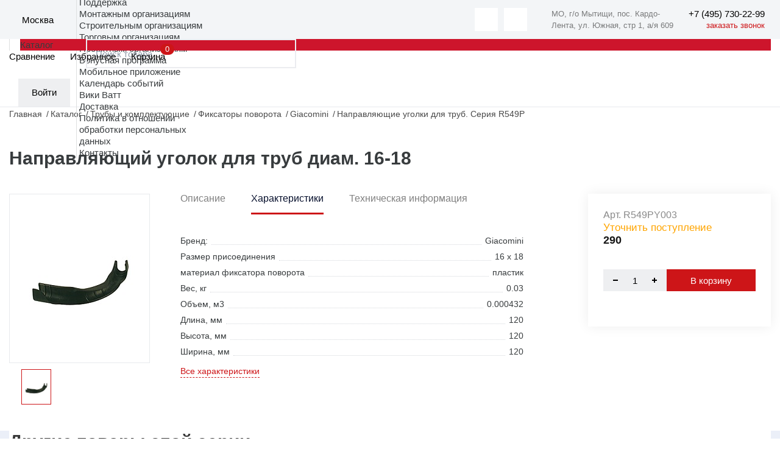

--- FILE ---
content_type: text/html; charset=UTF-8
request_url: https://masterwatt.ru/catalog/fiksatory-povorota/napravlyayushchiy-ugolok-dlya-trub-diam-16-18/
body_size: 23747
content:
<!doctype html>
<html xml:lang="ru" lang="ru">
<head>
    <title>Направляющий уголок для труб диам. 16-18 купить недорого, официальный дистрибьютор Мастер-Ватт</title>
    <link rel="apple-touch-icon" sizes="180x180" href="/apple-touch-icon.png"/>
    <link rel="icon" type="image/png" sizes="32x32" href="/favicon-32x32.png"/>
    <link rel="icon" type="image/png" sizes="16x16" href="/favicon-16x16.png"/>
    <link rel="manifest" href="/manifest.json"/>
    <link rel="mask-icon" href="/safari-pinned-tab.svg" color="#5bbad5"/>
            <link rel="preconnect" href="https://cdn.diginetica.net/">
        <meta http-equiv="X-UA-Compatible" content="IE=edge">
    <meta charset="utf-8"/>
    <meta name="viewport" content="width=device-width, initial-scale=1.0">
    <meta name="theme-color" content="#ffffff"/>
    <meta property="specialdate" content="100"/>
    <meta name="cmsmagazine" content="a20ba548f835fe67804c54da44e19294"/>
    <meta http-equiv="Content-Type" content="text/html; charset=UTF-8" />
<meta name="robots" content="index, follow" />
<meta name="keywords" content="R549PY003" />
<meta name="description" content="Направляющий уголок для труб диам. 16-18 купить по низкой цене в каталог ➤ Мастер-Ватт ★ Поставщик европейского оборудования ✈ быстрая доставкой в Москве и по всей России" />
<script data-skip-moving="true">(function(w, d, n) {var cl = "bx-core";var ht = d.documentElement;var htc = ht ? ht.className : undefined;if (htc === undefined || htc.indexOf(cl) !== -1){return;}var ua = n.userAgent;if (/(iPad;)|(iPhone;)/i.test(ua)){cl += " bx-ios";}else if (/Windows/i.test(ua)){cl += ' bx-win';}else if (/Macintosh/i.test(ua)){cl += " bx-mac";}else if (/Linux/i.test(ua) && !/Android/i.test(ua)){cl += " bx-linux";}else if (/Android/i.test(ua)){cl += " bx-android";}cl += (/(ipad|iphone|android|mobile|touch)/i.test(ua) ? " bx-touch" : " bx-no-touch");cl += w.devicePixelRatio && w.devicePixelRatio >= 2? " bx-retina": " bx-no-retina";if (/AppleWebKit/.test(ua)){cl += " bx-chrome";}else if (/Opera/.test(ua)){cl += " bx-opera";}else if (/Firefox/.test(ua)){cl += " bx-firefox";}ht.className = htc ? htc + " " + cl : cl;})(window, document, navigator);</script>


<link href="/bitrix/js/ui/design-tokens/dist/ui.design-tokens.min.css?173144314923463" type="text/css"  rel="stylesheet" />
<link href="/bitrix/js/ui/fonts/opensans/ui.font.opensans.min.css?16808513272320" type="text/css"  rel="stylesheet" />
<link href="/bitrix/js/main/popup/dist/main.popup.bundle.min.css?173144379426589" type="text/css"  rel="stylesheet" />
<link href="/bitrix/cache/css/s1/masterwatt_new/page_98e852d347f6fbe36f39ab1c1d323236/page_98e852d347f6fbe36f39ab1c1d323236_v1.css?176699894311291" type="text/css"  rel="stylesheet" />
<link href="/bitrix/cache/css/s1/masterwatt_new/template_ce07d091512d690e68ce44eb852a6278/template_ce07d091512d690e68ce44eb852a6278_v1.css?1768489065520725" type="text/css"  data-template-style="true" rel="stylesheet" />







<meta property='og:title' content='Направляющий уголок для труб диам. 16-18' />
<meta property='og:description' content='Направляющий уголок для труб диам. 16-18' />
<meta property='og:image' content='/upload/iblock/0c2/3bzeyp77zf9gjks4118iv880w8f3e2xk/994821af_e81e_11eb_88b9_f402709f2299.jpg' />
<meta property='og:url' content='https://www.masterwatt.ru/catalog/fiksatory-povorota/napravlyayushchiy-ugolok-dlya-trub-diam-16-18/' />



    <meta property="og:type" content="website"/>
    <meta property="og:site_name" content="Мастер Ватт"/>
    <meta property="og:locale" content="ru_RU"/>
    <meta name="yandex-verification" content="c394f5fd48da177a"/>
                    
</head>
<body>
    <!-- Roistat Counter Start -->
        <!-- Roistat Counter End -->
<div id="panel"></div>
<!-- wrap -->
<div class="wrap">
    <!-- header -->
    <header class="header">
        <div class="top-header-line-wrap">
            <div class="top-header-line">
                <div class="left-side">
                    <div class="logo" itemscope itemtype="http://schema.org/Organization">
                        <a href="/" class="logo">
                            <img itemprop="logo" src="/local/templates/masterwatt_new/img/main/logo_m.svg" alt="">
                        </a>
                    </div>
                    <div class="location-wrap js-popup-wrap">
                        <div class="elm-ico">
                            <img src="/local/templates/masterwatt_new/img/icons/location.svg" alt="">
                        </div>

                        <div class="location-link js-btn-toggle">
                            <!--'start_frame_cache_city_name'-->                            <div class="btn-action-arrow">
                                Москва                                        <input id="regionCode" type="hidden" value="MSK">
                                    </div>
                            <!--'end_frame_cache_city_name'-->                        </div>
                        <div class="location-content-block js-popup-block">
                            <!--'start_frame_cache_city'-->                            <ul class="location-menu">
                                                                    <li><a href="#" data-city-id="886" data-city-select
                                           class="active">Москва</a>
                                    </li>
                                                                    <li><a href="#" data-city-id="18000" data-city-select
                                           class="">Истра</a>
                                    </li>
                                                                    <li><a href="#" data-city-id="17533" data-city-select
                                           class="">Краснодар</a>
                                    </li>
                                                                    <li><a href="#" data-city-id="887" data-city-select
                                           class="">Самара</a>
                                    </li>
                                                                    <li><a href="#" data-city-id="889" data-city-select
                                           class="">Екатеринбург</a>
                                    </li>
                                                                    <li><a href="#" data-city-id="17534" data-city-select
                                           class="">Новосибирск</a>
                                    </li>
                                                                    <li><a href="#" data-city-id="767170" data-city-select
                                           class="">Санкт-Петербург</a>
                                    </li>
                                                            </ul>
                            <!--'end_frame_cache_city'-->                        </div>
                    </div>
                    <div class="catalog-menu-wrap js-menu-wrap">
                    <ul class="menu">
                                        <li>
                    <a class="btn-menu" href="/about/">О компании</a>
                    <ul>
                        <li class="mobile-back">Назад</li>
                                <li>
                    <a href="/about">О компании</a>
                </li>
                                <li>
                    <a href="/sales/">Акции</a>
                </li>
                                <li>
                    <a href="/news/">Новости</a>
                </li>
                                <li>
                    <a href="/objects/">Реализованные проекты</a>
                </li>
                                <li>
                    <a href="/about/work/">Вакансии</a>
                </li>
                                <li>
                    <a href="/media/">Медиа</a>
                </li>
                </ul></li>                <li>
                    <a class="btn-menu" href="/brands/">Бренды</a>
                    <ul>
                        <li class="mobile-back">Назад</li>
                                <li>
                    <a href="/brands">Бренды</a>
                </li>
                                <li>
                    <a href="/cooperation">Сотрудничество</a>
                </li>
                </ul></li>                <li>
                    <a class="btn-menu" href="/support/">Поддержка</a>
                    <ul>
                        <li class="mobile-back">Назад</li>
                                <li>
                    <a href="/support/assembly_organizations/">Монтажным организациям</a>
                </li>
                                <li>
                    <a href="/support/construction_organizations/">Строительным организациям</a>
                </li>
                                <li>
                    <a href="/support/trade_organizations/">Торговым организациям</a>
                </li>
                                <li>
                    <a href="/support/project_organizations/">Проектным организациям</a>
                </li>
                                <li>
                    <a href="/support/loyalty/">Бонусная программа</a>
                </li>
                                <li>
                    <a href="/support/mobile/">Мобильное приложение</a>
                </li>
                                <li>
                    <a href="/meropriyatiya/">Календарь событий</a>
                </li>
                                <li>
                    <a href="http://wiki.masterwatt.ru">Вики Ватт</a>
                </li>
                                <li>
                    <a href="/support/delivery/">Доставка</a>
                </li>
                                <li>
                    <a href="/privacy/">Политика в отношении<br>обработки персональных<br>данных</a>
                </li>
                </ul></li>                <li><a class="btn-menu" href="/contacts/">Контакты</a></li>                    </ul>
                </div>
                </div>
                <div class="right-side">
                    <div class="soc-wrap" style="display: flex;">
                        <a href="https://t.me/masterwatt" class="btn-action-ico button-soc">
    <img src="/local/templates/masterwatt_new/img/icons/soc-tg.svg" alt="">
</a>

<a href="https://vk.com/companymw" class="btn-action-ico button-soc">
    <img src="/local/templates/masterwatt_new/img/icons/soc-vk.svg" alt="">
</a>

                        <div itemscope itemtype="http://schema.org/Organization" class="header__contacts">
                            <div class="header__contacts-item">
                                <div itemprop="address" itemscope itemtype="http://schema.org/PostalAddress">
                                    <span itemprop="addressLocality">МО, г/о Мытищи, пос. Кардо-Лента, </span>
                                    <span itemprop="streetAddress">ул. Южная, стр 1, а/я 609</span>
                                </div>
                            </div>
                            <div class="phone-wrap">
                                <!--'start_frame_cache_city_tel'-->                                <a href="tel:+7 (495) 730-22-99"
                                   data-city-phone class="link-phone" itemprop="telephone" data-actual-phone="+7 (495) 730-22-99">
                                    <span itemprop="telephone">+7 (495) 730-22-99</span>
                                </a>
                                <!--'end_frame_cache_city_tel'-->                                <a href="#feedbackCall" data-modal="inline" class="button-call">заказать звонок</a>
                            </div>
                        </div>
                        <div id="head_menu_burger"></div>
                    </div>
                </div>
            </div>
        </div>
        <div class="inner-wrap">
            <div class="logo-wrap" itemscope itemtype="http://schema.org/Organization">
                <a href="/" class="logo">
                    <img itemprop="logo" src="/local/templates/masterwatt_new/img/main/logo.svg" alt="">
                </a>
            </div>
            <div class="header-outer-wrap">
                    <div class="search-wrap js-popup-wrap">
        <textarea class="form-input textarea-search-input" id="title-search-input-mobile" name="q" placeholder="Поиск товара"></textarea>
                <a href="/search" class="btn-action-ico ico-search-att js-btn-toggle" id="searchLink"></a>
                    </div>
<style>
        .title-search-result {z-index: 999 !important;display:none !important}
    @media (max-width: 600px) {
        .title-search-result {
            overflow-x: hidden;
            overflow-y: scroll; }
    }
</style>
                <div class="header-top-wrap">
                    <a class="mobile-home" href="/">Главная</a>
                    <div class="catalog-menu-wrap js-menu-wrap">
                        <ul class="menu">
                                <li class="menu-catalog">
        <div class="div-menu-behind"></div>
        <a href="/catalog" class="btn-menu">
            Каталог
        </a>
        <div class="submenu-catalog-wrap">
            <div class="catalog-mobile-top-wrap">
                <div class="mobile-back"></div>
                <div class="catalog-title">Каталог</div>
                <div class="catalog-close"></div>
            </div>
            <div class="parents submenu-sections-wrap">
                                            <div class="submenu-section" data-secId="0">
                                <div class="submenu-section-title">
                                    <a href="/catalog/otopitelnye-kotly/">
                                        Отопительные котлы                                    </a>
                                </div>
                            </div>
                                                    <div class="submenu-section" data-secId="11">
                                <div class="submenu-section-title">
                                    <a href="/catalog/truby-i-komplektuyushchie/">
                                        Трубы и комплектующие                                    </a>
                                </div>
                            </div>
                                                    <div class="submenu-section" data-secId="21">
                                <div class="submenu-section-title">
                                    <a href="/catalog/fitingi-dlya-trub/">
                                        Фитинги для труб                                    </a>
                                </div>
                            </div>
                                                    <div class="submenu-section" data-secId="42">
                                <div class="submenu-section-title">
                                    <a href="/catalog/vodonagrevateli/">
                                        Водонагреватели                                    </a>
                                </div>
                            </div>
                                                    <div class="submenu-section" data-secId="48">
                                <div class="submenu-section-title">
                                    <a href="/catalog/otopitelnye-pribory/">
                                        Отопительные приборы                                    </a>
                                </div>
                            </div>
                                                    <div class="submenu-section" data-secId="58">
                                <div class="submenu-section-title">
                                    <a href="/catalog/armatura-dlya-otopitelnykh-priborov/">
                                        Арматура для отопительных приборов                                    </a>
                                </div>
                            </div>
                                                    <div class="submenu-section" data-secId="67">
                                <div class="submenu-section-title">
                                    <a href="/catalog/nasosnoe-oborudovanie/">
                                        Насосное оборудование                                    </a>
                                </div>
                            </div>
                                                    <div class="submenu-section" data-secId="79">
                                <div class="submenu-section-title">
                                    <a href="/catalog/rasshiritelnye-baki-i-predvaritelnye-yemkosti/">
                                        Расширительные баки и предварительные ёмкости                                    </a>
                                </div>
                            </div>
                                                    <div class="submenu-section" data-secId="83">
                                <div class="submenu-section-title">
                                    <a href="/catalog/zapornaya-i-reguliruyushchaya-armatura/">
                                        Запорная арматура                                    </a>
                                </div>
                            </div>
                                                    <div class="submenu-section" data-secId="91">
                                <div class="submenu-section-title">
                                    <a href="/catalog/reguliruyushchaya-armatura/">
                                        Регулирующая арматура                                    </a>
                                </div>
                            </div>
                                                    <div class="submenu-section" data-secId="101">
                                <div class="submenu-section-title">
                                    <a href="/catalog/sistemy-zashchity-ot-protechek-/">
                                        Системы защиты от протечек                                    </a>
                                </div>
                            </div>
                                                    <div class="submenu-section" data-secId="106">
                                <div class="submenu-section-title">
                                    <a href="/catalog/predokhranitelnaya-armatura/">
                                        Трубопроводная арматура                                    </a>
                                </div>
                            </div>
                                                    <div class="submenu-section" data-secId="117">
                                <div class="submenu-section-title">
                                    <a href="/catalog/kollektory-shkafy-dlya-otopleniya/">
                                        Коллекторы и коллекторные группы                                    </a>
                                </div>
                            </div>
                                                    <div class="submenu-section" data-secId="124">
                                <div class="submenu-section-title">
                                    <a href="/catalog/armatura-dlya-kotelnykh/">
                                        Арматура для котельных                                    </a>
                                </div>
                            </div>
                                                    <div class="submenu-section" data-secId="130">
                                <div class="submenu-section-title">
                                    <a href="/catalog/truby-kanalizatsionnye-i-fasonnye-elementy/">
                                        Трубы канализационные и фасонные элементы                                    </a>
                                </div>
                            </div>
                                                    <div class="submenu-section" data-secId="144">
                                <div class="submenu-section-title">
                                    <a href="/catalog/krepyezh/">
                                        Крепёж                                    </a>
                                </div>
                            </div>
                                                    <div class="submenu-section" data-secId="153">
                                <div class="submenu-section-title">
                                    <a href="/catalog/avtomatika/">
                                        Автоматика                                    </a>
                                </div>
                            </div>
                                                    <div class="submenu-section" data-secId="160">
                                <div class="submenu-section-title">
                                    <a href="/catalog/vodopodgotovka/">
                                        Водоподготовка                                    </a>
                                </div>
                            </div>
                                                    <div class="submenu-section" data-secId="172">
                                <div class="submenu-section-title">
                                    <a href="/catalog/izolyatsiya/">
                                        Изоляция                                    </a>
                                </div>
                            </div>
                                                    <div class="submenu-section" data-secId="179">
                                <div class="submenu-section-title">
                                    <a href="/catalog/instrument/">
                                        Инструмент                                    </a>
                                </div>
                            </div>
                                                    <div class="submenu-section" data-secId="188">
                                <div class="submenu-section-title">
                                    <a href="/catalog/kip/">
                                        КиП                                    </a>
                                </div>
                            </div>
                                                    <div class="submenu-section" data-secId="194">
                                <div class="submenu-section-title">
                                    <a href="/catalog/gorelki-i-komplektuyushchie/">
                                        Горелки и комплектующие                                    </a>
                                </div>
                            </div>
                                                    <div class="submenu-section" data-secId="197">
                                <div class="submenu-section-title">
                                    <a href="/catalog/dymokhody/">
                                        Дымоходы                                    </a>
                                </div>
                            </div>
                                                    <div class="submenu-section" data-secId="211">
                                <div class="submenu-section-title">
                                    <a href="/catalog/vodootvedenie/">
                                        Водоотведение                                    </a>
                                </div>
                            </div>
                                                    <div class="submenu-section" data-secId="221">
                                <div class="submenu-section-title">
                                    <a href="/catalog/istochniki-pitaniya-stabilizatory-invertory/">
                                        Источники питания, стабилизаторы, инверторы                                    </a>
                                </div>
                            </div>
                                                    <div class="submenu-section" data-secId="226">
                                <div class="submenu-section-title">
                                    <a href="/catalog/sistemy-podachi-zhidkogo-topliva/">
                                        Системы подачи жидкого топлива                                    </a>
                                </div>
                            </div>
                                                    <div class="submenu-section" data-secId="229">
                                <div class="submenu-section-title">
                                    <a href="/catalog/uplotnitelnye-materialy/">
                                        Уплотнительные материалы                                    </a>
                                </div>
                            </div>
                                                    <div class="submenu-section" data-secId="233">
                                <div class="submenu-section-title">
                                    <a href="/catalog/elektricheskiy-tyeplyy-pol/">
                                        Электрический тёплый пол                                    </a>
                                </div>
                            </div>
                                                    <div class="submenu-section" data-secId="236">
                                <div class="submenu-section-title">
                                    <a href="/catalog/filtry-mekhanicheskoy-ochistki/">
                                        Фильтры механической очистки                                    </a>
                                </div>
                            </div>
                                                    <div class="submenu-section" data-secId="239">
                                <div class="submenu-section-title">
                                    <a href="/catalog/vozdushno-otopitelnoe-oborudovanie/">
                                        Воздушно-отопительное оборудование                                    </a>
                                </div>
                            </div>
                                                    <div class="submenu-section" data-secId="243">
                                <div class="submenu-section-title">
                                    <a href="/catalog/aksessuary-dlya-vannykh-komnat/">
                                        Сантехника                                    </a>
                                </div>
                            </div>
                                    </div>
            <div class="children submenu-sections-wrap">
                                            <div class="submenu-section active" data-parentId="0">
                                <div class="submenu-section-menu">
                                                    <a href="/catalog/kotly-gazovye-nastennye/" >
                                Котлы газовые настенные                            </a>
                                                        <a href="/catalog/kotly-elektricheskie-nastennye/" >
                                Котлы электрические настенные                            </a>
                                                        <a href="/catalog/kotly-kondensatsionnye-nastennye/" >
                                Котлы конденсационные настенные                            </a>
                            <div class="submenu-menu-inner">                            <a href="/catalog/kotly-gazovye-napolnye/" >
                                Котлы газовые напольные                            </a>
                                                        <a href="/catalog/kotly-kondensatsionnye-napolnye/" >
                                Котлы конденсационные напольные                            </a>
                                                        <a href="/catalog/kotly-nadduvnye/" >
                                Котлы наддувные                            </a>
                                                        <a href="/catalog/kotly-tverdotoplivnye/" >
                                Котлы твердотопливные                            </a>
                                                        <a href="/catalog/komplektuyushchie-i-zapchasti-k-kotlam/" >
                                Комплектующие и запчасти к котлам                            </a>
                                                        <a href="/catalog/sistemy-upravleniya-regulyatory-i-kontrollery/" >
                                Системы управления, регуляторы и контроллеры                            </a>
                                                        <a href="/catalog/sistemy-dymokhodov-vozdukhovodov/" >
                                Системы дымоходов/воздуховодов                             </a>
                            </div></div><div class="submenu-section-more"><a href="">Все разделы</a></div></div>                            <div class="submenu-section" data-parentId="11">
                                <div class="submenu-section-menu">
                                                    <a href="/catalog/truby-iz-polietilena/" >
                                Трубы полиэтиленовые                            </a>
                                                        <a href="/catalog/truby-stalnye/" >
                                Трубы из нержавеющей стали                            </a>
                                                        <a href="/catalog/truby-stalnye-otsinkovannye/" >
                                Трубы стальные оцинкованные                            </a>
                            <div class="submenu-menu-inner">                            <a href="/catalog/truby-metalloplastikovye/" >
                                Трубы металлопластиковые                            </a>
                                                        <a href="/catalog/truby-iz-polipropilena/" >
                                Трубы полипропиленовые                            </a>
                                                        <a href="/catalog/truby-iz-polietilena-teploizolirovannye/" >
                                Трубы полиэтиленовые теплоизолированные                            </a>
                                                        <a href="/catalog/zheloba-fiksiruyushchie/" >
                                Желоба фиксирующие                            </a>
                                                        <a href="/catalog/fiksatory-povorota/" >
                                Фиксаторы поворота                            </a>
                                                        <a href="/catalog/komplektuyushchie-dlya-trub-i-fitingov/" >
                                Комплектующие для труб                            </a>
                            </div></div><div class="submenu-section-more"><a href="">Все разделы</a></div></div>                            <div class="submenu-section" data-parentId="21">
                                <div class="submenu-section-menu">
                                                    <a href="/catalog/ugolniki/" >
                                Угольники                            </a>
                                                        <a href="/catalog/perekhodniki/" >
                                Переходники                            </a>
                                                        <a href="/catalog/troyniki/" >
                                Тройники                            </a>
                            <div class="submenu-menu-inner">                            <a href="/catalog/mufty/" >
                                Муфты                            </a>
                                                        <a href="/catalog/vodorozetki/" >
                                Водорозетки                            </a>
                                                        <a href="/catalog/gilzy/" >
                                Гильзы                            </a>
                                                        <a href="/catalog/otvody/" >
                                Отводы                            </a>
                                                        <a href="/catalog/obvody/" >
                                Обводы                            </a>
                                                        <a href="/catalog/zaglushki/" >
                                Заглушки                            </a>
                                                        <a href="/catalog/rezbozazhimnye-soedineniya/" >
                                Резьбозажимные соединения                            </a>
                                                        <a href="/catalog/sgony-amerikanka/" >
                                Сгоны американка                            </a>
                                                        <a href="/catalog/shtutsery/" >
                                Штуцеры                            </a>
                                                        <a href="/catalog/udliniteli/" >
                                Удлинители                            </a>
                                                        <a href="/catalog/nippeli/" >
                                Ниппели                            </a>
                                                        <a href="/catalog/krestoviny/" >
                                Крестовины                            </a>
                                                        <a href="/catalog/sgony/" >
                                Сгоны                            </a>
                                                        <a href="/catalog/gayki-stopornye/" >
                                Гайки стопорные                            </a>
                                                        <a href="/catalog/futorki/" >
                                Футорки                            </a>
                                                        <a href="/catalog/trubki-t-obraznye-dlya-podklyucheniya-k-radiatoru/" >
                                Трубки T-образные для подключения к радиатору                            </a>
                                                        <a href="/catalog/trubki-g-obraznye-dlya-podklyucheniya-k-radiatoru/" >
                                Трубки Г-образные для подключения к радиатору                            </a>
                            </div></div><div class="submenu-section-more"><a href="">Все разделы</a></div></div>                            <div class="submenu-section" data-parentId="42">
                                <div class="submenu-section-menu">
                                                    <a href="/catalog/vodonagrevateli-kosvennogo-nagreva/" >
                                Водонагреватели косвенного нагрева                            </a>
                                                        <a href="/catalog/vodonagrevateli-gazovye/" >
                                Водонагреватели газовые                            </a>
                                                        <a href="/catalog/vodonagrevateli-elektricheskie/" >
                                Водонагреватели электрические                            </a>
                            <div class="submenu-menu-inner">                            <a href="/catalog/gruppy-bezopasnosti-vodonagrevateley/" >
                                Группы безопасности водонагревателей                            </a>
                                                        <a href="/catalog/zapchasti-i-prinadlezhnosti-k-vodonagrevatelyam/" >
                                Запчасти и принадлежности к водонагревателям                            </a>
                            </div></div><div class="submenu-section-more"><a href="">Все разделы</a></div></div>                            <div class="submenu-section" data-parentId="48">
                                <div class="submenu-section-menu">
                                                    <a href="/catalog/radiatory-panelnye/" >
                                Радиаторы панельные                            </a>
                                                        <a href="/catalog/radiatory-trubchatye/" >
                                Радиаторы трубчатые                            </a>
                                                        <a href="/catalog/konvektory-vnutripolnye/" >
                                Конвекторы внутрипольные                            </a>
                            <div class="submenu-menu-inner">                            <a href="/catalog/konvektory-fasadnye/" >
                                Конвекторы фасадные                            </a>
                                                        <a href="/catalog/konvektory-napolnye-nastennye/" >
                                Конвекторы напольные/настенные                            </a>
                                                        <a href="/catalog/reshyetki-dlya-konvektorov-vnutripolnykh/" >
                                Решётки для конвекторов внутрипольных                            </a>
                                                        <a href="/catalog/zapchasti-i-prinadlezhnosti-k-otopitelnym-priboram/" >
                                Запчасти и принадлежности к отопительным приборам                            </a>
                                                        <a href="/catalog/regulyatory-dlya-vnutripolnykh-konvektorov/" >
                                Регуляторы для внутрипольных конвекторов                            </a>
                                                        <a href="/catalog/krepyezh-dlya-otopitelnykh-priborov/" >
                                Крепёж для отопительных приборов                            </a>
                            </div></div><div class="submenu-section-more"><a href="">Все разделы</a></div></div>                            <div class="submenu-section" data-parentId="58">
                                <div class="submenu-section-menu">
                                                    <a href="/catalog/termostaticheskie-golovki/" >
                                Термостатические головки                            </a>
                                                        <a href="/catalog/termostaticheskie-golovki-s-vynosnym-datchikom/" >
                                Термостатические головки с выносным датчиком                            </a>
                                                        <a href="/catalog/ventili-n-obraznye-dlya-nizhnego-podklyucheniya/" >
                                Вентили Н-образные для нижнего подключения                            </a>
                            <div class="submenu-menu-inner">                            <a href="/catalog/ventili-otsekayushchie/" >
                                Вентили отсекающие                            </a>
                                                        <a href="/catalog/ventili-ruchnye/" >
                                Вентили ручные                            </a>
                                                        <a href="/catalog/ventili-termostaticheskie/" >
                                Вентили термостатические                            </a>
                                                        <a href="/catalog/ventili-dlya-otopitelnykh-priborov-nabor/" >
                                Комплекты вентилей для отопительных приборов                            </a>
                                                        <a href="/catalog/komplektuyushchie-i-aksessuary/" >
                                Комплектующие и аксессуары                            </a>
                            </div></div><div class="submenu-section-more"><a href="">Все разделы</a></div></div>                            <div class="submenu-section" data-parentId="67">
                                <div class="submenu-section-menu">
                                                    <a href="/catalog/tsirkulyatsionnye-nasosy/" >
                                Циркуляционные насосы с «мокрым ротором»                            </a>
                                                        <a href="/catalog/nasosnye-ustanovki/" >
                                Самовсасывающие насосные установки                            </a>
                                                        <a href="/catalog/skvazhinnye-nasosy/" >
                                Скважинные и колодезные насосы                            </a>
                            <div class="submenu-menu-inner">                            <a href="/catalog/kanalizatsionnye-nasosy-i-ustanovki/" >
                                Канализационные насосы и установки                            </a>
                                                        <a href="/catalog/drenazhnye-nasosy/" >
                                Дренажные насосы                            </a>
                                                        <a href="/catalog/tsentrobezhnye-nasosy/" >
                                Центробежные насосы «ин-лайн»                            </a>
                                                        <a href="/catalog/vertikalnye-i-gorizontalnye-mnogostupenchatye-nasosy/" >
                                Вертикальные и горизонтальные многоступенчатые насосы                            </a>
                                                        <a href="/catalog/konsolnye-i-konsolno-monoblochnye-nasosy/" >
                                Консольные и консольно-моноблочные насосы                            </a>
                                                        <a href="/catalog/ustanovki-povysheniya-davleniya-i-pozharotusheniya/" >
                                Установки повышения давления и пожаротушения                            </a>
                                                        <a href="/catalog/sistemy-upravleniya-nasosami/" >
                                Системы управления насосами                            </a>
                                                        <a href="/catalog/prinadlezhnosti-dlya-nasosov/" >
                                Автоматика и принадлежности                            </a>
                            </div></div><div class="submenu-section-more"><a href="">Все разделы</a></div></div>                            <div class="submenu-section" data-parentId="79">
                                <div class="submenu-section-menu">
                                                    <a href="/catalog/rasshiritelnye-baki/" >
                                Расширительные баки                            </a>
                                                        <a href="/catalog/predvaritelnye-yemkosti/" >
                                Предварительные ёмкости                            </a>
                                                        <a href="/catalog/zapchasti-i-prinadlezhnosti-k-rasshiritelnym-bakam/" >
                                Запчасти и принадлежности к расширительным бакам                            </a>
                            <div class="submenu-menu-inner"></div></div></div>                            <div class="submenu-section" data-parentId="83">
                                <div class="submenu-section-menu">
                                                    <a href="/catalog/krany-sharovye/" >
                                Краны шаровые                            </a>
                                                        <a href="/catalog/zatvory-diskovye-povorotnye/" >
                                Затворы дисковые поворотные                            </a>
                                                        <a href="/catalog/zadvizhki-i-zatvory/" >
                                Задвижки                            </a>
                            <div class="submenu-menu-inner">                            <a href="/catalog/ventili-zapornye/" >
                                Вентили запорные                            </a>
                                                        <a href="/catalog/elektroprivody-dlya-zapornoy-armatury/" >
                                Электроприводы для запорной арматуры                            </a>
                                                        <a href="/catalog/klapany-solenoidnye/" >
                                Клапаны соленоидные                            </a>
                                                        <a href="/catalog/prinadlezhnosti-dlya-zapornoy-i-reguliruyushchey-armatur/" >
                                Принадлежности для запорной арматуры                            </a>
                            </div></div><div class="submenu-section-more"><a href="">Все разделы</a></div></div>                            <div class="submenu-section" data-parentId="91">
                                <div class="submenu-section-menu">
                                                    <a href="/catalog/ventili-reguliruyushchie/" >
                                Вентили регулирующие                            </a>
                                                        <a href="/catalog/klapany-balansirovochnye/" >
                                Клапаны балансировочные                            </a>
                                                        <a href="/catalog/ventili-raspredelitelnye-i-smesitelnye/" >
                                Вентили распределительные и смесительные                            </a>
                            <div class="submenu-menu-inner">                            <a href="/catalog/klapany-dvukh-i-trekhkhodovye/" >
                                Клапаны двух- и трехходовые                            </a>
                                                        <a href="/catalog/klapany-termostaticheskie/" >
                                Клапаны термостатические                            </a>
                                                        <a href="/catalog/prinadlezhnosti-dlya-reguliruyushchey-armatury/" >
                                Принадлежности для регулирующей арматуры                            </a>
                                                        <a href="/catalog/regulyatory-perepada-davleniya/" >
                                Регуляторы перепада давления                            </a>
                                                        <a href="/catalog/nabor-termoregulyatorov-dlya-tyeplogo-pola/" >
                                Набор терморегуляторов для тёплого пола                            </a>
                                                        <a href="/catalog/servoprivody/" >
                                Сервоприводы                            </a>
                            </div></div><div class="submenu-section-more"><a href="">Все разделы</a></div></div>                            <div class="submenu-section" data-parentId="101">
                                <div class="submenu-section-menu">
                                                    <a href="/catalog/sistemy-zashchity-ot-protechek/" >
                                Системы защиты от протечек                            </a>
                                                        <a href="/catalog/krany-sharovye-s-elektroprivodom/" >
                                Краны шаровые с электроприводом                            </a>
                                                        <a href="/catalog/datchiki-kontrolya-protechki/" >
                                Датчики контроля протечки                            </a>
                            <div class="submenu-menu-inner">                            <a href="/catalog/moduli-upravleniya-i-rasshireniya/" >
                                Модули управления и расширения                            </a>
                            </div></div><div class="submenu-section-more"><a href="">Все разделы</a></div></div>                            <div class="submenu-section" data-parentId="106">
                                <div class="submenu-section-menu">
                                                    <a href="/catalog/klapany-predokhranitelnye/" >
                                Клапаны предохранительные                            </a>
                                                        <a href="/catalog/vozdukhootvodchiki-avtomaticheskie/" >
                                Воздухоотводчики автоматические                            </a>
                                                        <a href="/catalog/klapany-obratnye/" >
                                Клапаны обратные                            </a>
                            <div class="submenu-menu-inner">                            <a href="/catalog/separatory/" >
                                Сепараторы шлама и воздуха                            </a>
                                                        <a href="/catalog/klapany-podpitki/" >
                                Клапаны подпитки                            </a>
                                                        <a href="/catalog/klapany-otsekayushchie/" >
                                Клапаны отсекающие                            </a>
                                                        <a href="/catalog/reduktory-davleniya/" >
                                Редукторы давления                            </a>
                                                        <a href="/catalog/amortizatory-gidravlicheskikh-udarov/" >
                                Амортизаторы гидравлических ударов                            </a>
                                                        <a href="/catalog/filtry-kosye-gruboy-ochistki/" >
                                Фильтры сетчатые                            </a>
                                                        <a href="/catalog/kompensatory/" >
                                Компенсаторы (вибровставки)                            </a>
                            </div></div><div class="submenu-section-more"><a href="">Все разделы</a></div></div>                            <div class="submenu-section" data-parentId="117">
                                <div class="submenu-section-menu">
                                                    <a href="/catalog/grebenki-dlya-vodosnabzheniya/" >
                                Гребенки для водоснабжения                            </a>
                                                        <a href="/catalog/raspredelitelnye-kollektory-dlya-otopleniya-i-teplogo-pola/" >
                                Распределительные коллекторы для отопления и теплого пола                            </a>
                                                        <a href="/catalog/nasosno-smesitelnyy-uzel/" >
                                Насосно-смесительный узел                            </a>
                            <div class="submenu-menu-inner">                            <a href="/catalog/kollektornye-uzly-dlya-pokvartirnogo-ucheta/" >
                                Коллекторные узлы для поквартирного учета                            </a>
                                                        <a href="/catalog/raspredelitelnye-shkafy/" >
                                Распределительные шкафы                            </a>
                                                        <a href="/catalog/prinadlezhnosti-dlya-kollektorov-shkafov/" >
                                Принадлежности для коллекторов, шкафов                            </a>
                            </div></div><div class="submenu-section-more"><a href="">Все разделы</a></div></div>                            <div class="submenu-section" data-parentId="124">
                                <div class="submenu-section-menu">
                                                    <a href="/catalog/gruppy-bezopasnosti-kotlov/" >
                                Группы безопасности котлов                            </a>
                                                        <a href="/catalog/nasosnye-gruppy/" >
                                Насосные группы                            </a>
                                                        <a href="/catalog/gidravlicheskie-razdeliteli-gidrostrelki/" >
                                Гидравлические разделители (гидрострелки)                            </a>
                            <div class="submenu-menu-inner">                            <a href="/catalog/prinadlezhnosti-armatura-dlya-kotelnykh/" >
                                Принадлежности (арматура для котельных)                            </a>
                                                        <a href="/catalog/raspredelitelnye-kollektory-dlya-kotelnogo-oborudovaniya/" >
                                Распределительные коллекторы для котельного оборудования                            </a>
                            </div></div><div class="submenu-section-more"><a href="">Все разделы</a></div></div>                            <div class="submenu-section" data-parentId="130">
                                <div class="submenu-section-menu">
                                                    <a href="/catalog/truby-kanalizatsionnye/" >
                                Трубы канализационные                            </a>
                                                        <a href="/catalog/troyniki-dlya-kanalizatsii/" >
                                Тройники для канализации                            </a>
                                                        <a href="/catalog/otvody-dlya-kanalizatsii/" >
                                Отводы для канализации                            </a>
                            <div class="submenu-menu-inner">                            <a href="/catalog/mufty-dlya-kanalizatsii/" >
                                Муфты для канализации                            </a>
                                                        <a href="/catalog/krestoviny-dlya-kanalizatsii/" >
                                Крестовины для канализации                            </a>
                                                        <a href="/catalog/patrubki-dlya-kanalizatsii/" >
                                Патрубки для канализации                            </a>
                                                        <a href="/catalog/perekhodniki-dlya-kanalizatsii/" >
                                Переходники для канализации                            </a>
                                                        <a href="/catalog/zaglushki-dlya-kanalizatsii/" >
                                Заглушки для канализации                            </a>
                                                        <a href="/catalog/revizii-dlya-kanalizatsii/" >
                                Ревизии для канализации                            </a>
                                                        <a href="/catalog/manzhety-dlya-kanalizatsii/" >
                                Манжеты для канализации                            </a>
                                                        <a href="/catalog/koltsa-uplotnitelnye-dlya-kanalizatsii/" >
                                Кольца уплотнительные для канализации                            </a>
                                                        <a href="/catalog/komplektuyushchie-dlya-kanalizatsionnykh-trub/" >
                                Комплектующие для канализационных труб                            </a>
                                                        <a href="/catalog/zatvory-kanalizatsionnye/" >
                                Затворы канализационные                            </a>
                            </div></div><div class="submenu-section-more"><a href="">Все разделы</a></div></div>                            <div class="submenu-section" data-parentId="144">
                                <div class="submenu-section-menu">
                                                    <a href="/catalog/khomuty/" >
                                Хомуты                            </a>
                                                        <a href="/catalog/ankernye-bolty/" >
                                Анкерные болты                            </a>
                                                        <a href="/catalog/dyubeli/" >
                                Дюбели                            </a>
                            <div class="submenu-menu-inner">                            <a href="/catalog/krepyezh-dlya-vodorozetok/" >
                                Крепёж для водорозеток                            </a>
                                                        <a href="/catalog/krepyezh-dlya-trub/" >
                                Крепёж для труб                            </a>
                                                        <a href="/catalog/profili-montazhnye/" >
                                Профили монтажные                            </a>
                                                        <a href="/catalog/prochiy-krepyezh/" >
                                Прочий крепёж                            </a>
                                                        <a href="/catalog/metizy-vinty-shurupy-samorezy-shpilki-gayki-b/" >
                                Метизы (винты, шурупы, саморезы, шпильки, гайки)                            </a>
                            </div></div><div class="submenu-section-more"><a href="">Все разделы</a></div></div>                            <div class="submenu-section" data-parentId="153">
                                <div class="submenu-section-menu">
                                                    <a href="/catalog/termostaty-komnatnye-i-vneshnie/" >
                                Контроллеры                            </a>
                                                        <a href="/catalog/regulyatory-dlya-sistem-otopleniya/" >
                                Термостаты и терморегуляторы                            </a>
                                                        <a href="/catalog/datchiki-i-rele/" >
                                Датчики и реле                            </a>
                            <div class="submenu-menu-inner">                            <a href="/catalog/zapchasti-i-prinadlezhnosti-avtomatiki/" >
                                Принадлежности                            </a>
                                                        <a href="/catalog/servoprivody-/" >
                                Сервоприводы                            </a>
                                                        <a href="/catalog/tsentr-kommutatsii/" >
                                Центр коммутации                            </a>
                            </div></div><div class="submenu-section-more"><a href="">Все разделы</a></div></div>                            <div class="submenu-section" data-parentId="160">
                                <div class="submenu-section-menu">
                                                    <a href="/catalog/mnogofunktsionalnye-filtry/" >
                                Многофункциональные фильтры                            </a>
                                                        <a href="/catalog/filtruyushchie-napolniteli-i-reagenty-/" >
                                Фильтрующие наполнители и реагенты                            </a>
                                                        <a href="/catalog/filtry-mekhanicheskoy-ochistki-/" >
                                Фильтры механической очистки                            </a>
                            <div class="submenu-menu-inner">                            <a href="/catalog/gibridnye-umyagchiteli-/" >
                                Аэрация и комплектующие                            </a>
                                                        <a href="/catalog/filtratsiya-i-obezzhelezivanie/" >
                                Фильтрация и обезжелезивание                            </a>
                                                        <a href="/catalog/umyagchenie-i-mnogofunktsionalnaya-ochistka/" >
                                Умягчение и многофункциональная очистка                            </a>
                                                        <a href="/catalog/obezzarazhivanie-vody/" >
                                Обеззараживание воды                            </a>
                                                        <a href="/catalog/obratnyy-osmos/" >
                                Обратный осмос                            </a>
                                                        <a href="/catalog/reagenty/" >
                                Фильтрующие наполнители и реагенты                            </a>
                                                        <a href="/catalog/akssesuary-dlya-vodopodgotovki/" >
                                Аксессуары                            </a>
                                                        <a href="/catalog/komplektuyushchie/" >
                                Комплектующие                            </a>
                            </div></div><div class="submenu-section-more"><a href="">Все разделы</a></div></div>                            <div class="submenu-section" data-parentId="172">
                                <div class="submenu-section-menu">
                                                    <a href="/catalog/trubki/" >
                                Трубки                            </a>
                                                        <a href="/catalog/montazhnye-maty-rulony/" >
                                Рулоны                            </a>
                                                        <a href="/catalog/gofrotruba/" >
                                Гофротруба                            </a>
                            <div class="submenu-menu-inner">                            <a href="/catalog/plity-i-rulony-dlya-teplogo-pola/" >
                                Плиты и рулоны для теплого пола                            </a>
                                                        <a href="/catalog/protivopozharnye-manzhety/" >
                                Противопожарные манжеты                            </a>
                                                        <a href="/catalog/aksessuary-dlya-izolyatsii/" >
                                Аксессуары для изоляции                            </a>
                            </div></div><div class="submenu-section-more"><a href="">Все разделы</a></div></div>                            <div class="submenu-section" data-parentId="179">
                                <div class="submenu-section-menu">
                                                    <a href="/catalog/press-instrument/" >
                                Пресс-инструмент                            </a>
                                                        <a href="/catalog/zapressovochnye-tiski/" >
                                Запрессовочные тиски                            </a>
                                                        <a href="/catalog/rasshiriteli-i-rasshiritelnye-nasadki/" >
                                Расширители и расширительные насадки                            </a>
                            <div class="submenu-menu-inner">                            <a href="/catalog/truborezy/" >
                                Труборезы                            </a>
                                                        <a href="/catalog/nabory-instrumentov/" >
                                Наборы инструментов                            </a>
                                                        <a href="/catalog/prinadlezhnosti-dlya-payki-i-svarki/" >
                                Принадлежности для пайки и сварки                            </a>
                                                        <a href="/catalog/klyuchi/" >
                                Ключи                            </a>
                                                        <a href="/catalog/prochiy-instrument/" >
                                Прочий инструмент                            </a>
                            </div></div><div class="submenu-section-more"><a href="">Все разделы</a></div></div>                            <div class="submenu-section" data-parentId="188">
                                <div class="submenu-section-menu">
                                                    <a href="/catalog/manometry/" >
                                Манометры                            </a>
                                                        <a href="/catalog/termometry/" >
                                Термометры                            </a>
                                                        <a href="/catalog/termomanometry/" >
                                Термоманометры                            </a>
                            <div class="submenu-menu-inner">                            <a href="/catalog/schetchiki/" >
                                Счетчики                            </a>
                                                        <a href="/catalog/komplektuyushchie-dlya-kip/" >
                                Комплектующие для КИП                            </a>
                            </div></div><div class="submenu-section-more"><a href="">Все разделы</a></div></div>                            <div class="submenu-section" data-parentId="194">
                                <div class="submenu-section-menu">
                                                    <a href="/catalog/gorelki/" >
                                Горелки                            </a>
                                                        <a href="/catalog/zapchasti-i-prinadlezhnosti-k-gorelkam/" >
                                Запчасти и принадлежности к горелкам                            </a>
                            </div></div>                            <div class="submenu-section" data-parentId="197">
                                <div class="submenu-section-menu">
                                                    <a href="/catalog/truby-dlya-dymohodov/" >
                                Трубы                            </a>
                                                        <a href="/catalog/troyniki-dlya-dymohodov/" >
                                Тройники                            </a>
                                                        <a href="/catalog/otvody-dlya-dymohodov/" >
                                Отводы                            </a>
                            <div class="submenu-menu-inner">                            <a href="/catalog/dymokhody-/" >
                                Дымоходы                            </a>
                                                        <a href="/catalog/revizii-dlya-dymohodov/" >
                                Ревизии                            </a>
                                                        <a href="/catalog/homuty-dlya-dymohodov/" >
                                Хомуты                            </a>
                                                        <a href="/catalog/krepleniya-dlya-dymohodov/" >
                                Крепления                            </a>
                                                        <a href="/catalog/perekhodniki-dlya-dymohodov/" >
                                Переходники                            </a>
                                                        <a href="/catalog/ogolovki-dlya-dymohodov/" >
                                Оголовки                            </a>
                                                        <a href="/catalog/zaglushki-dlya-dymohodov/" >
                                Заглушки                            </a>
                                                        <a href="/catalog/prohody-dymohodov-cherez-krovlyu/" >
                                Проходы через кровлю                            </a>
                                                        <a href="/catalog/plastiny-osnovaniya-dymohodov/" >
                                Пластины основания                            </a>
                                                        <a href="/catalog/prinadlezhnosti-dlya-dymohodov/" >
                                Принадлежности для дымоходов                            </a>
                            </div></div><div class="submenu-section-more"><a href="">Все разделы</a></div></div>                            <div class="submenu-section" data-parentId="211">
                                <div class="submenu-section-menu">
                                                    <a href="/catalog/installyatsiya/" >
                                Инсталляция                            </a>
                                                        <a href="/catalog/klavisha-smyva/" >
                                Клавиша смыва                            </a>
                                                        <a href="/catalog/drenazhnyy-kanal/" >
                                Дренажный канал                            </a>
                            <div class="submenu-menu-inner">                            <a href="/catalog/installyatsiya-nabor/" >
                                Инсталляция (набор)                            </a>
                                                        <a href="/catalog/komplektuyushchie-dlya-vodootvedeniya/" >
                                Комплектующие для водоотведения                            </a>
                                                        <a href="/catalog/otvod/" >
                                Отвод                            </a>
                                                        <a href="/catalog/sifon/" >
                                Сифон                            </a>
                                                        <a href="/catalog/sliv-pereliv/" >
                                Слив-перелив                            </a>
                                                        <a href="/catalog/trap/" >
                                Трап                            </a>
                            </div></div><div class="submenu-section-more"><a href="">Все разделы</a></div></div>                            <div class="submenu-section" data-parentId="221">
                                <div class="submenu-section-menu">
                                                    <a href="/catalog/stabilizatory-napryazheniya/" >
                                Стабилизаторы напряжения                            </a>
                                                        <a href="/catalog/invertory-i-ibp/" >
                                Инверторы и ИБП                            </a>
                                                        <a href="/catalog/akkumulyatory-dlya-ibp/" >
                                Аккумуляторы для ИБП                            </a>
                            <div class="submenu-menu-inner">                            <a href="/catalog/zapchasti-i-prinadlezhnosti-dlya-ibs-stabilizatorov/" >
                                Запчасти и принадлежности для ИБС, стабилизаторов                            </a>
                            </div></div><div class="submenu-section-more"><a href="">Все разделы</a></div></div>                            <div class="submenu-section" data-parentId="226">
                                <div class="submenu-section-menu">
                                                    <a href="/catalog/prinadlezhnosti-k-sistemam-podachi-topliva/" >
                                Принадлежности к системам подачи топлива                            </a>
                                                        <a href="/catalog/filtry-dlya-zhidkogo-topliva/" >
                                Фильтры для жидкого топлива                            </a>
                            </div></div>                            <div class="submenu-section" data-parentId="229">
                                <div class="submenu-section-menu">
                                                    <a href="/catalog/uplotnitelnye-geli-germetiki/" >
                                Уплотнительные гели (герметики)                            </a>
                                                        <a href="/catalog/uplotnitelnye-niti-i-lyen/" >
                                Уплотнительные нити и лён                            </a>
                                                        <a href="/catalog/uplotnitelnye-pasty/" >
                                Уплотнительные пасты                            </a>
                            <div class="submenu-menu-inner"></div></div></div>                            <div class="submenu-section" data-parentId="233">
                                <div class="submenu-section-menu">
                                                    <a href="/catalog/elektricheskie-kabeli-i-maty/" >
                                Электрические кабели и маты                            </a>
                                                        <a href="/catalog/komplektuyushchie-dlya-tyeplogo-pola/" >
                                Комплектующие для тёплого пола                            </a>
                            </div></div>                            <div class="submenu-section" data-parentId="236">
                                <div class="submenu-section-menu">
                                                    <a href="/catalog/zapchasti-i-prinadlezhnosti-dlya-filtrov/" >
                                Запчасти и принадлежности для фильтров                            </a>
                                                        <a href="/catalog/filtry-tonkoy-ochistki/" >
                                Фильтры тонкой очистки                            </a>
                            </div></div>                            <div class="submenu-section" data-parentId="239">
                                <div class="submenu-section-menu">
                                                    <a href="/catalog/teplovye-ventilyatory/" >
                                Тепловые вентиляторы                            </a>
                                                        <a href="/catalog/avtomatika-dlya-vozdushnogo-otopleniya/" >
                                Автоматика для воздушного отопления                            </a>
                                                        <a href="/catalog/zapchasti-i-prinadlezhnosti-k-vozdushno-otopitelnym/" >
                                Запчасти и принадлежности к воздушно-отопительным                            </a>
                            <div class="submenu-menu-inner"></div></div></div>                            <div class="submenu-section" data-parentId="243">
                                <div class="submenu-section-menu">
                                                    <a href="/catalog/vanny-/" >
                                Ванны                            </a>
                                                        <a href="/catalog/komlekt-mebeli/" >
                                Комлект мебели                            </a>
                                                        <a href="/catalog/komod/" >
                                Комод                            </a>
                            <div class="submenu-menu-inner">                            <a href="/catalog/komplektuyushchie-k-aksessuaram/" >
                                Комплектующие к аксессуарам                            </a>
                                                        <a href="/catalog/komplektuyushchie-k-vannam/" >
                                Комплектующие к ваннам                            </a>
                                                        <a href="/catalog/sidene-dlya-unitaza/" >
                                Сиденье для унитаза                            </a>
                                                        <a href="/catalog/unitazy/" >
                                Унитаз                            </a>
                            </div></div><div class="submenu-section-more"><a href="">Все разделы</a></div></div>                <div class="submenu-section" data-parentid="e">
                    <div class="submenu-section-menu" style="height: 0;">

                    </div>
                </div>
            </div>
                <a class="novelty-link" href="/catalog/novelty/">Новинки</a>
                <a class="sale-link" href="/catalog/rasprodazha/">Распродажа</a>
                <a class="utsenka-link" href="/catalog/utsenka/">Уцененные товары</a>
        </div>
    </li>
                        </ul>
                    </div>
                    <div class="header-search-fake-div"></div>
                    <div class="cart-wrap head-act-btns">
                        <a href="/personal/compare/" id="bx_compare_head" class="btn-action-compare" data-count="0">
                            Сравнение
                        </a>
                        <a href="/personal/favorites/" id="bx_favorite_head" class="btn-action-favorites" data-count="0">
                            Избранное
                        </a>
                        <!--'start_frame_cache_basket'-->        <a href="/personal/cart" class="btn-action-cart">
    <span class="span-basket-cnt" id="bx_basketFKauiI">0    </span>
        Корзина
    </a>
    <!--'end_frame_cache_basket'-->                    </div>
                    <div class="actions-wrap">
                        <div class="action-wrap action-cloud">
                                                    </div>
                                                    <a href="#login" class="btn-action btn-authorize" data-modal="inline">Войти</a>
                                            </div>
                </div>
            </div>
        </div>
            </header>
    <!-- /header -->
    <input type="hidden" id="CATALOG_VIEW_TYPE" value="offers">
<input type="hidden" id="CATALOG_VIEW" value="horizont">
    <div class="page">
        <!-- <div class="breadcrumbs-box">
            <div class="back-wrap">
                <a href="#" onclick="event.preventDefault();history.go(-1);" class="btn-action-back">Вернуться</a>
            </div>
        </div> -->

<div class="container">
    <div itemscope="" itemtype="http://schema.org/BreadcrumbList" class="breadcrumb-wrap">
    <div class="b-breadcrumbs__item" id="bx_breadcrumb_0" itemprop="itemListElement" itemscope=""
         itemtype="http://schema.org/ListItem" itemref="bx_breadcrumb_1"><a href="/" class="b-breadcrumbs__link"
                                                                            title="Мастер-Ватт — оборудование для отопления и водоснабжения"
                                                                            itemprop="item"><span itemprop="name">Главная</span></a>
        <meta itemprop="position" content="1">
    </div>
    <div class="b-breadcrumbs__item" id="bx_breadcrumb_1" itemprop="itemListElement" itemscope=""
         itemtype="http://schema.org/ListItem" itemref="bx_breadcrumb_2"><a href="/catalog/" class="b-breadcrumbs__link"
                                                                            title="Каталог" itemprop="item"><span
                    itemprop="name">Каталог</span></a>
        <meta itemprop="position" content="2">
    </div>
    <div class="b-breadcrumbs__item" id="bx_breadcrumb_2" itemprop="itemListElement" itemscope=""
         itemtype="http://schema.org/ListItem" itemref="bx_breadcrumb_3"><a
                href="/catalog/truby-i-komplektuyushchie/" class="b-breadcrumbs__link"
                title="Запорная и регулирующая арматура" itemprop="item"><span
                    itemprop="name">Трубы и комплектующие</span></a>
        <meta itemprop="position" content="3">
    </div>
            <div class="b-breadcrumbs__item" id="bx_breadcrumb_3" itemprop="itemListElement" itemscope=""
             itemtype="http://schema.org/ListItem"><a href="/catalog/fiksatory-povorota/"
                                                      class="b-breadcrumbs__link"
                                                      title="Фиксаторы поворота"
                                                      itemprop="item"><span
                        itemprop="name">Фиксаторы поворота</span></a>
            <meta itemprop="position" content="4">
        </div>
        <div class="b-breadcrumbs__item" id="bx_breadcrumb_4" itemprop="itemListElement" itemscope=""
         itemtype="http://schema.org/ListItem"><a
                href="/catalog/fiksatory-povorota/filter/brand-is-giacomini/apply/"
                class="b-breadcrumbs__link"
                title="Giacomini" itemprop="item"><span
                    itemprop="name">Giacomini</span></a>
        <meta itemprop="position" content="5">
    </div>
    <div class="b-breadcrumbs__item" id="bx_breadcrumb_5" itemprop="itemListElement" itemscope=""
         itemtype="http://schema.org/ListItem"><a href="/catalog/collection/napravlyayushchie_ugolki_dlya_trub_seriya_r549p/"
                                                  class="b-breadcrumbs__link"
                                                  title="Направляющие уголки для труб. Серия R549P"
                                                  itemprop="item"><span
                    itemprop="name">Направляющие уголки для труб. Серия R549P</span></a>
        <meta itemprop="position" content="6">
    </div>
</div>    </div>

<h1 class="h1-title">Направляющий уголок для труб диам. 16-18</h1>
<div class="card-box" data-item-container="59336" itemscope itemtype="http://schema.org/Product">
    <a class="main-favorite-ico"></a>
    <a class="main-compare-ico"></a>
    <div class="card-photos-wrap">
                <h1 class="hidden" itemprop="name">Направляющий уголок для труб диам. 16-18</h1>
        <div class="slider-wrap dots-second">
            <div class="slider">
                        <div class="sl-wrap">
        <a href="/upload/iblock/0c2/3bzeyp77zf9gjks4118iv880w8f3e2xk/994821af_e81e_11eb_88b9_f402709f2299.jpg" class="elm-photo
        photo-contain" data-fancybox="gal">
        <img src="/upload/iblock/0c2/3bzeyp77zf9gjks4118iv880w8f3e2xk/994821af_e81e_11eb_88b9_f402709f2299.jpg"
             alt="Направляющий уголок для труб диам. 16-18"
             title="Направляющий уголок для труб диам. 16-18">
        </a>
        </div>
                </div>
            <div class="slider-nav">
                        <div class="sl-wrap">
        <span class="elm-photo
        photo-contain">
        <img src="/upload/iblock/0c2/3bzeyp77zf9gjks4118iv880w8f3e2xk/994821af_e81e_11eb_88b9_f402709f2299.jpg"
             alt="Направляющий уголок для труб диам. 16-18"
             title="Направляющий уголок для труб диам. 16-18">
        </span>
        </div>
                </div>
        </div>
    </div>
    <div class="tabs-outer-wrap">
        <div class="tabs-box js-tabs-nav">
            <ul>
                <li><a href="" class="btn-tab" data-tab="tab00">Описание</a></li>
                <li><a href="" class="btn-tab active" data-tab="tab01">Характеристики</a></li>
                                    <li><a href="" class="btn-tab" data-tab="tab02">Техническая информация</a></li>
                            </ul>
        </div>
        <div class="card-tabs-wrap">
            <div class="tab-block js-tab-block" data-tab="tab00">
                <div class="desc-wrap" itemprop="description">
                    <p>Направляющий уголок для труб диам. 16-18</p>
                </div>
            </div>
            <div class="tab-block js-tab-block active" data-tab="tab01">
                <div class="info-wrap">
    <div class="features-box">
        <div class="items-wrap">
                                    <div class="item-wrap">
                            <div class="elm-row">
                                <ul class="rows-ul">
                                    <li>
                                        <span>Бренд:</span>
                                        <span class="prop-value">Giacomini</span>
                                    </li>
                                </ul>
                            </div>
                        </div>
                                                <div class="item-wrap">
                            <div class="elm-row">
                                <ul class="rows-ul">
                                    <li>
                                        <span>Размер присоединения</span><span
                                                class="prop-value">16 x 18</span>
                                    </li>
                                </ul>
                            </div>
                        </div>
                                                <div class="item-wrap">
                            <div class="elm-row">
                                <ul class="rows-ul">
                                    <li>
                                        <span>материал фиксатора поворота</span><span
                                                class="prop-value">пластик</span>
                                    </li>
                                </ul>
                            </div>
                        </div>
                                                <div class="item-wrap">
                            <div class="elm-row">
                                <ul class="rows-ul">
                                    <li>
                                        <span>Вес, кг</span><span
                                                class="prop-value">0.03</span>
                                    </li>
                                </ul>
                            </div>
                        </div>
                                                <div class="item-wrap">
                            <div class="elm-row">
                                <ul class="rows-ul">
                                    <li>
                                        <span>Объем, м3</span><span
                                                class="prop-value">0.000432</span>
                                    </li>
                                </ul>
                            </div>
                        </div>
                                                <div class="item-wrap">
                            <div class="elm-row">
                                <ul class="rows-ul">
                                    <li>
                                        <span>Длина, мм</span><span
                                                class="prop-value">120</span>
                                    </li>
                                </ul>
                            </div>
                        </div>
                                                <div class="item-wrap">
                            <div class="elm-row">
                                <ul class="rows-ul">
                                    <li>
                                        <span>Высота, мм</span><span
                                                class="prop-value">120</span>
                                    </li>
                                </ul>
                            </div>
                        </div>
                                                <div class="item-wrap">
                            <div class="elm-row">
                                <ul class="rows-ul">
                                    <li>
                                        <span>Ширина, мм</span><span
                                                class="prop-value">120</span>
                                    </li>
                                </ul>
                            </div>
                        </div>
                                                <div class="item-wrap hidden">
                            <div class="elm-row">
                                <ul class="rows-ul">
                                    <li>
                                        <span>Глубина, мм</span><span
                                                class="prop-value">30</span>
                                    </li>
                                </ul>
                            </div>
                        </div>
                                </div>
    </div>
            <div class="toggle_items items_hidden">Все характеристики</div>
    </div>            </div>
                            <div class="tab-block js-tab-block" data-tab="tab02">
                    <div class="files-box">
                        <div class="items-wrap">
                                                            <div class="item-wrap">
                                    <a href="/upload/iblock/47a/rgkdglfmwas56prdepbgekjpds7k75t2/d57bb85a_4f20_11ef_8a4e_f402709f2299.pdf" class="elm-file" target="_blank" download="d57bb85a-4f20-11ef-8a4e-f402709f2299.pdf">
                                        <div class="file-ico elm-ico">
                                            <img src="/local/templates/masterwatt_new/img/icons/doc-icon.svg" alt="" class="ico-full">
                                        </div>
                                        <div class="file-title">
                                            <div class="file-title-text" title="Каталог 2024">Каталог 2024</div>
                                            <div class="b-detail-tech__date">
                                                <span>pdf, 15.41 МБ</span>
                                            </div>
                                        </div>
                                    </a>
                                </div>
                                                    </div>
                    </div>
                </div>
                    </div>
    </div>
    <div class="card-info-wrap">
        <div class="info-outer-wrap">
            <div class="info-wrap">
                <div class="info-title article">Арт.&nbsp; <span class="article-itself">R549PY003</span>
                </div>
                <div class="info-stock">
                    <div class="elm-stock orange-circle js-tooltip">
                                                        <div class="st-title"><a href="#feedback" data-modal="inline" onclick="setProduct2form('Направляющий уголок для труб диам. 16-18', 'Уточнить поступление')">Уточнить поступление</a></div>
                                                </div>
                </div>
            </div>
        </div>
        <div class="price-outer-wrap" itemprop="offers" itemscope itemtype="http://schema.org/Offer">
            <div class="price-inner-wrap display-flex">
                <!--'start_frame_cache_qepX1R'-->                <div class="price-wrap price-main">
                                            <div class="price-title hidden">Ваша цена</div>
                        <div class="price-value">
                            <div class="elm-price">
                                290 <span class="rub"></span>                                <meta itemprop="price" content="290">
                                                            </div>
                        </div>
                                    </div>
                <!--'end_frame_cache_qepX1R'-->            </div>
                            <meta itemprop="priceCurrency" content="RUB">
                <div class="actions-inner-wrap">
                    <div class="action-wrap">
                        <div class="frm-field-counter">
                            <a href="javascript:void(0);" class="btn-plus js-button-counter-plus"
                               data-input-count-btn="plus"></a>
                            <a href="javascript:void(0);" class="btn-minus js-button-counter-minus"
                               data-input-count-btn="minus"></a>
                            <input type="text"
                                   class="js-input-counter form-input"
                                   data-rate="1"
                                   data-input-count-input=""
                                   data-basket-count
                                   value="1">
                        </div>
                    </div>
                    <div class="action-wrap">
                        <a href="javascript:void(0);" class="btn btn--red"
                           data-basket-buy="preorder2">В корзину</a>
                    </div>
                </div>
                    </div>
    </div>
</div>
    <div class="bg-box">
        <!--products-box-->
        <div class="products-box">
            <h2 class="h2-title">Другие товары этой серии</h2>
            <div class="fake-select-wrap">
                <div class="fake-select closed">
                    По наличию (В наличии)                    <div class="fake-options closed">
                                                    <div class="fakeoption">
                                <nobr><a href="/catalog/fiksatory-povorota/napravlyayushchiy-ugolok-dlya-trub-diam-16-18/?sort=article&amp;method=asc#nav_start">По артикулу (Возрастание)<img src="/local/images/down.gif" alt="По убыванию"></a></nobr>                            </div>
                                                    <div class="fakeoption">
                                <nobr><a href="/catalog/fiksatory-povorota/napravlyayushchiy-ugolok-dlya-trub-diam-16-18/?sort=article&amp;method=desc#nav_start">По артикулу (Убывание)<img src="/local/images/up.gif" alt="По возрастанию"></a></nobr>                            </div>
                                                    <div class="fakeoption">
                                <nobr><a href="/catalog/fiksatory-povorota/napravlyayushchiy-ugolok-dlya-trub-diam-16-18/?sort=NAME&amp;method=asc#nav_start">По наименованию (от А до Я)<img src="/local/images/down.gif" alt="По убыванию"></a></nobr>                            </div>
                                                    <div class="fakeoption">
                                <nobr><a href="/catalog/fiksatory-povorota/napravlyayushchiy-ugolok-dlya-trub-diam-16-18/?sort=NAME&amp;method=desc#nav_start">По наименованию (от Я до А)<img src="/local/images/up.gif" alt="По возрастанию"></a></nobr>                            </div>
                                                    <div class="fakeoption">
                                <nobr><a href="/catalog/fiksatory-povorota/napravlyayushchiy-ugolok-dlya-trub-diam-16-18/?sort=CATALOG_QUANTITY&amp;method=desc#nav_start">По наличию (В наличии)<img src="/local/images/up.gif" alt="По возрастанию"></a></nobr>                            </div>
                                                    <div class="fakeoption">
                                <nobr><a href="/catalog/fiksatory-povorota/napravlyayushchiy-ugolok-dlya-trub-diam-16-18/?sort=CATALOG_QUANTITY&amp;method=asc#nav_start">По наличию (Под заказ)<img src="/local/images/down.gif" alt="По убыванию"></a></nobr>                            </div>
                                                    <div class="fakeoption">
                                <nobr><a href="/catalog/fiksatory-povorota/napravlyayushchiy-ugolok-dlya-trub-diam-16-18/?sort=CATALOG_PRICE_1&amp;method=asc#nav_start">По цене (Возрастание)<img src="/local/images/down.gif" alt="По убыванию"></a></nobr>                            </div>
                                                    <div class="fakeoption">
                                <nobr><a href="/catalog/fiksatory-povorota/napravlyayushchiy-ugolok-dlya-trub-diam-16-18/?sort=CATALOG_PRICE_1&amp;method=desc#nav_start">По цене (Убывание)<img src="/local/images/up.gif" alt="По возрастанию"></a></nobr>                            </div>
                                            </div>
                </div>
            </div>
            <div class="title-outer-wrap">
                <div class="title-wrap title01">Артикул</div>
                <div class="title-wrap title02">Наименование</div>
                <div class="title-wrap title03">Наличие</div>
                <div class="title-wrap title06">Цена</div>
                <div class="title-wrap title07">Количество</div>
                <div class="title-wrap title08"></div>
            </div>
            <div class="items-wrap">
                    <div class="item-wrap additional" id="bx_3966226736_59326_7e1b8e3524755c391129a9d7e6f2d206" data-item-container="59326">
        <div class="item-product-line">
            <div class="pr-title title01" data-title="Артикул">R549PY004</div>
            <div class="pr-title title02" data-title="Наименование">
                <a href="/catalog/fiksatory-povorota/napravlyayushchiy-ugolok-dlya-trub-diam-20/" class="pr-title-inner">Направляющий уголок для труб диам. 20</a>
            </div>
            <!--'start_frame_cache_9c7zBT'-->                        <div class="cat-title-inner title03" data-title="Наличие">
                            <a href="#feedback" data-modal="inline"
                               onclick="setProduct2form('Направляющий уголок для труб диам. 20', 'Уточнить поступление')">Уточнить
                                поступление</a>
                        </div>
                    <!--'end_frame_cache_9c7zBT'-->            <div class="pr-title title06" data-title="Цена">
                <div class="b-product-card__price display-flex">
                    <!--'start_frame_cache_yskzVL'-->                        <div class="item-price span-price">349 <span class="rub"></span>                                                    </div>
                        <!--'end_frame_cache_yskzVL'-->                </div>
            </div>
            <div class="pr-title title07" data-title="Количество">
                <div class="frm-field-counter counter-small">
                                            <a href="javascript:void(0);" class="btn-plus js-button-counter-plus"
                           data-input-count-btn="plus"></a>
                        <a href="javascript:void(0);" class="btn-minus js-button-counter-minus"
                           data-input-count-btn="minus"></a>
                        <input type="text"
                               class="js-input-counter form-input"
                               value="1"
                               data-rate="1"
                               data-input-count-input=""
                               data-basket-count data-price="349">
                                    </div>
            </div>
            <div class="pr-title title08" data-title="">
                                    <!--'start_frame_cache_TaVXst'-->                    <a href="javascript:void(0);" class="btn js-popup-show popup-short" data-popup="popup-cart-add"
                       data-basket-buy>
                        <span class="button-ico">
                            <img src="/local/templates/masterwatt_new/img/icons/cart-light.svg" alt="">
                        </span>
                        <span class="button-title">в корзину</span>
                    </a>
                    <!--'end_frame_cache_TaVXst'-->            </div>
        </div>
        <a class="horizontal main-favorite-ico"></a>
        <a class="horizontal main-compare-ico"></a>
    </div>
        <div class="item-wrap additional" id="bx_3966226736_59346_362ce596257894d11ab5c1d73d13c755" data-item-container="59346">
        <div class="item-product-line">
            <div class="pr-title title01" data-title="Артикул">R549PY007</div>
            <div class="pr-title title02" data-title="Наименование">
                <a href="/catalog/fiksatory-povorota/napravlyayushchiy-ugolok-dlya-trub-diam-25/" class="pr-title-inner">Направляющий уголок для труб диам. 25</a>
            </div>
            <!--'start_frame_cache_JijCEY'-->                        <div class="cat-title-inner title03" data-title="Наличие">
                            <a href="#feedback" data-modal="inline"
                               onclick="setProduct2form('Направляющий уголок для труб диам. 25', 'Уточнить поступление')">Уточнить
                                поступление</a>
                        </div>
                    <!--'end_frame_cache_JijCEY'-->            <div class="pr-title title06" data-title="Цена">
                <div class="b-product-card__price display-flex">
                    <!--'start_frame_cache_eUfbc4'-->                        <div class="item-price span-price">477 <span class="rub"></span>                                                    </div>
                        <!--'end_frame_cache_eUfbc4'-->                </div>
            </div>
            <div class="pr-title title07" data-title="Количество">
                <div class="frm-field-counter counter-small">
                                            <a href="javascript:void(0);" class="btn-plus js-button-counter-plus"
                           data-input-count-btn="plus"></a>
                        <a href="javascript:void(0);" class="btn-minus js-button-counter-minus"
                           data-input-count-btn="minus"></a>
                        <input type="text"
                               class="js-input-counter form-input"
                               value="1"
                               data-rate="1"
                               data-input-count-input=""
                               data-basket-count data-price="477">
                                    </div>
            </div>
            <div class="pr-title title08" data-title="">
                                    <!--'start_frame_cache_olzqXa'-->                    <a href="javascript:void(0);" class="btn js-popup-show popup-short" data-popup="popup-cart-add"
                       data-basket-buy>
                        <span class="button-ico">
                            <img src="/local/templates/masterwatt_new/img/icons/cart-light.svg" alt="">
                        </span>
                        <span class="button-title">в корзину</span>
                    </a>
                    <!--'end_frame_cache_olzqXa'-->            </div>
        </div>
        <a class="horizontal main-favorite-ico"></a>
        <a class="horizontal main-compare-ico"></a>
    </div>
                </div>
        </div>
        <!--/products-box-->
    </div>
    </div>
<!-- footer -->
<footer class="footer">
    <div class="footer-top inner-wrap">
        <div class="foot-col foot-col-1">
            <div itemscope itemtype="http://schema.org/Organization" class="footer__contacts">
                <img itemprop="logo" src="/images/logo-white.svg" alt="Логотип Мастер Ватт"/>
            </div>
            <div class="rate-wrap">
                                <iframe src="https://yandex.ru/sprav/widget/rating-badge/223709458041?type=rating&theme=dark"
                        width="150" height="50"
                        frameborder="0"></iframe>
                            </div>
        </div>
        <div class="foot-col foot-col-2">
                <div class="menu-title">Меню</div>
            <a href="/about/" class="b-footer-top__link ">О компании</a>        <a href="/objects/" class="b-footer-top__link ">Проекты</a>        <a href="/support/" class="b-footer-top__link ">Сервис</a>        <a href="/brands/" class="b-footer-top__link ">Бренды</a>        <a href="/docs/" class="b-footer-top__link ">Документация</a>        <a href="/contacts/" class="b-footer-top__link ">Контакты</a>        </div>
        <div class="foot-col foot-col-3">
                <div class="menu-title">Каталог</div>
            <a href="/catalog/otopitelnye-kotly/" class="b-footer-top__link ">Отопительные котлы</a>        <a href="/catalog/truby-i-komplektuyushchie/" class="b-footer-top__link ">Трубы и комплектующие</a>        <a href="/catalog/fitingi-dlya-trub/" class="b-footer-top__link ">Фитинги для труб</a>        <a href="/catalog/otopitelnye-pribory/" class="b-footer-top__link ">Отопительные приборы</a>        <a href="/catalog/nasosnoe-oborudovanie/" class="b-footer-top__link ">Насосное оборудование</a>        <a href="/catalog/rasprodazha/" class="b-footer-top__link ">Распродажа</a>        <a href="/catalog/utsenka/" class="b-footer-top__link ">Уцененный товар</a>        <a href="/catalog/novelty/" class="b-footer-top__link ">Новинки</a>        <a href="/catalog/" class="b-footer-top__link to-catalog">Весь каталог</a>        </div>
        <div class="foot-col foot-col-4">
            <div class="menu-title">Контакты</div>
            <div itemscope itemtype="http://schema.org/Organization" class="footer__contacts">
                <div class="footer__contacts-item">
                    <div itemprop="address" itemscope itemtype="http://schema.org/PostalAddress">
                        <div itemprop="addressLocality">МО, г/о Мытищи, пос. Кардо-Лента, </div>
                        <div itemprop="streetAddress">ул. Южная, стр 1, а/я 609</div>
                    </div>
                </div>
                <div class="footer__contacts-item">
                    <a href="tel:+7 (495) 730-22-99"><span itemprop="telephone">+7 (495) 730-22-99</span></a>
                </div>
                <div class="footer__contacts-item">
                    <a href="mailto:pochta@masterwatt.ru"> <span
                                itemprop="email">pochta@masterwatt.ru</span></a>
                </div>
            </div>
            <div class="footer__cards-list">
                <span class="footer__cards-span">
                    <svg class="footer__icon footer__icon_visa-color icon icon_visa-color" fill="none"><use
                                xlink:href="/local/templates/masterwatt_new/img/icons/icon.svg?1715957068#icon_visa-color"></use></svg>
                </span>
                <span class="footer__cards-span">
                    <svg class="footer__icon footer__icon_mc-color icon icon_mc-color" fill="none"><use
                                xlink:href="/local/templates/masterwatt_new/img/icons/icon.svg?1715957068#icon_mc-color"></use></svg>
                </span>
                <span class="footer__cards-span">
                    <svg class="footer__icon footer__icon_maestro-color icon icon_maestro-color" fill="none"><use
                                xlink:href="/local/templates/masterwatt_new/img/icons/icon.svg?1715957068#icon_maestro-color"></use></svg>
                </span>
                <span class="footer__cards-span">
                    <svg class="footer__icon footer__icon_mir-color icon icon_mir-color" fill="none"><use
                                xlink:href="/local/templates/masterwatt_new/img/icons/icon.svg?1715957068#icon_mir-color"></use></svg>
                </span>
            </div>
            <div class="soc-wrap">
                <a href="https://t.me/masterwatt" class="btn-action-ico button-soc">
    <img src="/local/templates/masterwatt_new/img/icons/soc-tg.svg" alt="">
</a>

<a href="https://vk.com/companymw" class="btn-action-ico button-soc">
    <img src="/local/templates/masterwatt_new/img/icons/soc-vk.svg" alt="">
</a>

            </div>
        </div>
    </div>
    <div class="footer-bottom">
        <div class="inner-wrap">
            <div class="copy-wrap">© 2026 МАСТЕР ВАТТ            </div>
            <div class="politic"><a href="/privacy/">Политика конфиденциальности</a></div>
            <div class="develop">Разработка - <a href="https://st-lt.ru/">Site Elite Studio</a></div>
        </div>
    </div>

</footer>
<!-- /footer -->
<div id="eu_info" class="b-modal b-modal--in-cart" data-popup="popup-eu">
    <div class="plus plus--cross b-modal__close" onclick="location.reload()"></div>
    <div class="title-2">Цены в евро носят ознакомительный характер. При создании заказа, все цены будут пересчитаны в
        рубли.
    </div>
    <div class="b-modal__content">
        <div class="b-modal__links">
            <a href="javascript:void(0);" onclick="changeSettingsHead()" class="btn">Понятно</a>
        </div>
    </div>
</div>
<div id="login" class="b-modal b-modal--product">
    <div class="plus plus--cross b-modal__close" data-modal-close></div>
    <div class="frm-popup">
        <div class="frm-popup-title h3-title">Вход</div>
        
<div class="errors-block">
    </div>
    <form name="system_auth_form6zOYVN" method="post" target="_top"
          action="/catalog/fiksatory-povorota/napravlyayushchiy-ugolok-dlya-trub-diam-16-18/?login=yes" id="login-form">
                <input type="hidden" name="AUTH_FORM" value="Y"/>
        <input type="hidden" name="TYPE" value="AUTH"/>
        <div class="frm-popup-wrap">
            <div class="frm-row">
                <input type="text" name="USER_LOGIN" id="auth_login" class="form-input" placeholder="Логин"
                       value="">
            </div>
            <div class="frm-row">
                <input type="password" name="USER_PASSWORD" id="USER_PASSWORD" class="form-input"
                       placeholder="Пароль">
            </div>
            <div class="frm-row">
                <div class="frm-select">
                    <input type="checkbox" checked value="Y" name="USER_REMEMBER" id="USER_REMEMBER_frm">
                    <label for="USER_REMEMBER_frm">Запомнить меня на этом компьютере</label>
                </div>
            </div>
            <div class="frm-row-submit">
                <button type="submit" class="btn">Войти</button>
            </div>
            <div class="frm-row row-links">
                <div class="frm-field"><a href="/registration">Регистрация</a></div>
                <div class="frm-field"><a href="#forgot_password" data-modal="inline">Восстановить пароль</a></div>
            </div>
        </div>
    </form>






    </div>
</div>
<div id="forgot_password" class="b-modal">
    <div class="plus plus--cross b-modal__close" data-modal-close></div>
    <div class="frm-popup">
        <div class="frm-popup-title h3-title">Восстановить пароль</div>
        
<form id='forgot_form' name="bform" method="post" target="_top" action="/catalog/fiksatory-povorota/napravlyayushchiy-ugolok-dlya-trub-diam-16-18/?forgot_password=yes">
            <input type="hidden" name="backurl" value="/catalog/fiksatory-povorota/napravlyayushchiy-ugolok-dlya-trub-diam-16-18/"/>
        <input type="hidden" name="AUTH_FORM" value="Y">
    <input type="hidden" name="TYPE" value="SEND_PWD">

    <div class="b-form-input__wrap">
        <label for="input11" class="b-form-input__label">Email:</label>
        <div class="b-form__success " id="forgot_succes"></div>
        <input type="text" id="input11" class="b-form-input" placeholder="Email" name="USER_LOGIN" maxlength="255"
               value="">
        <input type="hidden" name="USER_EMAIL"/>
        <div class="b-form__error" id="forgot_rez"></div>
    </div>

    <div class="b-modal__submit">
        <div class="b-modal__pp">

        </div>
        <button type="submit" class="btn btn--red"><span>Восстановить</span></button>

    </div>
    <input type="hidden" name="ajax_key" value="d6f05636c68d8e4e7255e833ca6c1809"/>
    <div class="b-modal__auth" style="display: none;">
        <div class="b-checkbox">
            <label for="NEED_PASS" class="b-checkbox__label">
                <input class="b-checkbox__input" name="NEED_PASS" id="NEED_PASS" type="checkbox">
                <span class="b-checkbox__box"></span>
                <span class="b-checkbox__text">Выслать новый пароль на почту</span>
            </label>
        </div>
    </div>
</form>


    </div>
</div>
<div id="feedback" class="b-modal b-modal--product">
    <div class="plus plus--cross b-modal__close" data-modal-close></div>
    <div class="frm-popup">
        <div class="frm-popup-title h3-title">Уточнить поступление</div>
        <form name="FORM_822537527" action="/catalog/fiksatory-povorota/napravlyayushchiy-ugolok-dlya-trub-diam-16-18/" method="post"
      enctype="multipart/form-data" id="form-container-feedbackform">
                <div class="frm-popup-wrap">
            <div class="frm-row">
                <input type="text" name="FORM_822537527[NAME]" id="FORM_822537527[NAME]"
           value="" class="form-input" placeholder="Ваше имя*">

            </div>
            <div class="frm-row">
                <input type="text" name="FORM_822537527[PHONE]" id="FORM_822537527[PHONE]"
     data-mask="phone"       value="" class="form-input" placeholder="Ваш телефон*">

            </div>
                            <div class="registration__item">
                    <div class="b-form-input__label">Регион:</div>
<div class="b-form-input__wrap">
    <div class="select__wrap">
                <select name="FORM_822537527[REGION]" id="city_change" required                onchange="if(document.getElementById('city_another')){if(document.getElementById('city_change').value == 41465) document.getElementById('city_another').classList.remove('hidden'); else document.getElementById('city_another').classList.add('hidden');}"             >
            <option value="">Выберите ваш регион</option>
                    <option value="886" >Москва</option>
                    <option value="887" >Самара</option>
                    <option value="889" >Екатеринбург</option>
                    <option value="17533" >Краснодар</option>
                    <option value="17534" >Новосибирск</option>
                    <option value="767170" >Санкт-Петербург</option>
                    <option value="0">Другой</option>
        </select>
    </div>
</div>

                </div>
                                    <br>
                <div class="registration__item">
                    <div class="b-form-input__label">Вы покупаете как:</div>
<div class="b-form-input__wrap">
    <div class="select__wrap">
        <select name="FORM_822537527[WHO]" id="WHO" required>
                        <option value="">Выберите тип обращения</option>
                        <option value="Физическое лицо">Физическое лицо</option>
                        <option value="Юридическое лицо">Юридическое лицо</option>
                    </select>
    </div>
</div>
                </div>
                        <div class="personal-wrap">
    <label for="personal_agree" class="b-checkbox__label lk-label">
        <input class="b-checkbox__input" name="personal_agree" value="" id="personal_agree" type="checkbox" required>
        <span class="b-checkbox__box"></span>
        <span class="b-checkbox__text">
            Я согласен(а) с <a href="/privacy/">Политикой обработки персональных данных</a>
        </span>
    </label>
</div>            <div class="frm-row">
                <input type="hidden" name="FORM_822537527[PRODUCT_NAME]" id="FORM_822537527[PRODUCT_NAME]"
           value="" class="form-input" placeholder="Товар">

            </div>
            <div class="frm-row">
                <input type="hidden" name="FORM_822537527[TITLE]" id="FORM_822537527[TITLE]"
           value="Уточнить поступление" class="form-input" placeholder="Уточнить поступление">

            </div>
            <div class="frm-row-submit">
                <button type="submit" class="btn">Отправить</button>
            </div>
        </div>
                    <input type="hidden" name="FORM_822537527[CSRF]" value="00d9ce81b5eb9d8858f531c3a88abd54b1dfee28"/>
            </form>
        </div>
</div>
<div id="feedbackCall" class="b-modal b-modal--product">
    <div class="plus plus--cross b-modal__close" data-modal-close></div>
    <div class="frm-popup">
        <div class="frm-popup-title h3-title">ОБРАТНЫЙ ЗВОНОК</div>
        <form name="FORM_1975578293" action="/catalog/fiksatory-povorota/napravlyayushchiy-ugolok-dlya-trub-diam-16-18/" method="post"
      enctype="multipart/form-data" id="form-container-feedbackCallform">
                <div class="frm-popup-wrap">
            <div class="frm-row">
                <input type="text" name="FORM_1975578293[NAME]" id="FORM_1975578293[NAME]"
           value="" class="form-input" placeholder="Ваше имя*">

            </div>
            <div class="frm-row">
                <input type="text" name="FORM_1975578293[PHONE]" id="FORM_1975578293[PHONE]"
     data-mask="phone"       value="" class="form-input" placeholder="Ваш телефон*">

            </div>
                            <div class="registration__item">
                    <div class="b-form-input__label">Регион:</div>
<div class="b-form-input__wrap">
    <div class="select__wrap">
                <select name="FORM_1975578293[REGION]" id="city_change" required                onchange="if(document.getElementById('city_another')){if(document.getElementById('city_change').value == 41465) document.getElementById('city_another').classList.remove('hidden'); else document.getElementById('city_another').classList.add('hidden');}"             >
            <option value="">Выберите ваш регион</option>
                    <option value="886" >Москва</option>
                    <option value="887" >Самара</option>
                    <option value="889" >Екатеринбург</option>
                    <option value="17533" >Краснодар</option>
                    <option value="17534" >Новосибирск</option>
                    <option value="767170" >Санкт-Петербург</option>
                    <option value="0">Другой</option>
        </select>
    </div>
</div>

                </div>
                                                <br>
                                <div class="registration__item">
                    <div class="b-form-input__label">Вы покупаете как:</div>
<div class="b-form-input__wrap">
    <div class="select__wrap">
        <select name="FORM_1975578293[WHO]" id="WHO" required>
                        <option value="">Выберите тип обращения</option>
                        <option value="Физическое лицо">Физическое лицо</option>
                        <option value="Юридическое лицо">Юридическое лицо</option>
                    </select>
    </div>
</div>
                </div>
            <div class="personal-wrap">
    <label for="personal_agree" class="b-checkbox__label lk-label">
        <input class="b-checkbox__input" name="personal_agree" value="" id="personal_agree" type="checkbox" required>
        <span class="b-checkbox__box"></span>
        <span class="b-checkbox__text">
            Я согласен(а) с <a href="/privacy/">Политикой обработки персональных данных</a>
        </span>
    </label>
</div>            <div class="frm-row">
                <input type="hidden" name="FORM_1975578293[TITLE]" id="FORM_1975578293[TITLE]"
           value="ЗАКАЗАТЬ ЗВОНОК" class="form-input" placeholder="ЗАКАЗАТЬ ЗВОНОК">

            </div>
            <div class="frm-row-submit">
                <button type="submit" class="btn">Отправить</button>
            </div>
        </div>
                    <input type="hidden" name="FORM_1975578293[CSRF]" value="79ade2d34acd200836ac899530f7fd257e4482a1"/>
            </form>
        </div>
</div>
<div id="new_request_icon" class="new_request_icon" onclick="$('#new_request').removeClass('hidden');">
    <img src="/images/modal_new.png" width="80px"/>
</div>
<div id="new_request" class="new_request hidden">
    <div class="plus plus--cross b-modal__close" onclick="$('#new_request').addClass('hidden');"
         style="z-index: 999;"></div>
    <div class="frm-popup">
        <div class="frm-popup-title h3-title" style="margin-top: 10px;">ОСТАВЬТЕ ВАШУ ЗАЯВКУ</div>
            </div>
</div>
<div id="new_cart" class="b-modal">
    <div class="plus plus--cross b-modal__close" data-modal-close></div>
    <div class="frm-popup">
        <div class="frm-popup-title h3-title">Корзина успешно сохранена</div>
        <div class="b-modal__text">Список корзин Вы можете посмотреть в разделе <a href="/personal/save_cart/">сохраненные корзины</a> личного кабинета
        </div>
    </div>
</div>

<div id="added_to_favorite" class="popup-cart-box js-popup">
    <div class="plus plus--cross b-modal__close" data-modal-close onclick="document.getElementById('added_to_favorite').classList.remove('active');"></div>
    <div class="popup-title-wrap">
        <div class="popup-title">Товар добавлен в избранное</div>
    </div>
    <div class="popup-footer-wrap">
        <div class="popup-action">
            <a href="/personal/favorites/" class="btn">Перейти в избранное</a>
        </div>
    </div>
</div>
<div id="added_to_compare" class="popup-cart-box js-popup">
    <div class="plus plus--cross b-modal__close" data-modal-close onclick="document.getElementById('added_to_compare').classList.remove('active');"></div>
    <div class="popup-title-wrap">
        <div class="popup-title">Товар добавлен в сравнение</div>
    </div>
    <div class="popup-footer-wrap">
        <div class="popup-action">
            <a href="/personal/compare/" class="btn">Перейти в сравнение</a>
        </div>
    </div>
</div>
<div class="popup-cart-box js-popup" id="added_to_cart_new">
    <div class="plus plus--cross b-modal__close" data-modal-close_new
         style="width: 25px!important; height: 30px!important; right: -3px;top: 0;"
         onclick="document.getElementById('added_to_cart_new').classList.remove('active');"></div>
    <div class="popup-title-wrap">
        <div class="popup-title">Товар добавлен в корзину</div>
    </div>
    <div class="popup-footer-wrap">
        <div class="popup-action">
            <a href="/personal/cart" class="btn">Перейти в корзину</a>
        </div>
    </div>
</div>
<div id="added_to_cart_order" class="b-modal b-modal--in-cart-order">
    <div class="plus plus--cross b-modal__close" data-modal-close></div>
    <div class="title-2">Товар добавлен в корзину</div>
    <div class="b-modal__content">
        <div class="b-modal__text">Данного товара нет в наличии. <br> Вы можете узнать о поступлении товара, оформив
            подписку.
        </div>
        <div class="b-modal__links">
            <a href="javascript:void(0);" class="btn btn--gray" data-modal-close>Вернуться в каталог</a>
            <a href="javascript:void(0)"
               onclick="subscribe(document.querySelector('[data-subscribe-id]').getAttribute('data-subscribe-id'))"
               class="btn btn--gray" data-subscribe-id="">Подписатьcя на товар</a>
            <a href="/personal/cart/" class="btn btn--red">Перейти в корзину</a>
        </div>
    </div>
</div>
<div id="subscription" class="b-modal">
    <div class="plus plus--cross b-modal__close" data-modal-close></div>
    <div class="title-2">Подписка на товар</div>
    <div class="b-modal__content">
        <div class="b-modal__text">Оставьте свой адрес эл.почты и как только товар поступит мы уведомим Вас</div>
        <form action="#">
            <div class="b-form-input__wrap">
                <label for="input113" class="b-form-input__label">Email:</label>
                <div class="b-form__success hidden">Адрес добавлен.</div>
                <input type="text" id="input113" class="b-form-input" placeholder="Email">
                <div class="b-form__error hidden">Некорректно заполнено поле</div>
            </div>
            <div class="b-modal__submit"><a href="#" class="btn btn--red"><span>ЗАКАЗАТЬ</span></a></div>
        </form>
    </div>
</div>

<a href="#cooperation_ok" id="show_cooperation_ok" data-modal="inline" class="btn btn--red fast_buy"
   style="display: none"></a>
<div id="cooperation_ok" class="b-modal b-modal--in-cart">
    <div class="plus plus--cross b-modal__close" data-modal-close></div>
    <div class="frm-popup">
        <div class="frm-popup-title h3-title">Ваша заявка принята</div>
        <div class="b-modal__links">
            <a href="javascript:void(0);" data-modal-close class="btn btn--gray">Закрыть</a>
        </div>
    </div>
</div>
<a href="#cooperation_en_ok" id="show_cooperation_en_ok" data-modal="inline" class="btn btn--red fast_buy"
   style="display: none"></a>
<div id="cooperation_en_ok" class="b-modal b-modal--in-cart">
    <div class="plus plus--cross b-modal__close" data-modal-close></div>
    <div class="frm-popup">
        <div class="frm-popup-title h3-title">Your application has been accepted</div>
        <div class="b-modal__links">
            <a href="javascript:void(0);" data-modal-close class="btn btn--gray">Close</a>
        </div>
    </div>
</div>

<!--/popup-box-->
<div id="popup-login" class="popup-box">
    <div class="frm-popup">
        <div class="frm-popup-title h3-title">Вход</div>
        <div class="frm-popup-wrap">
            <div class="frm-row">
                <input type="text" class="form-input" placeholder="Логин">
            </div>
            <div class="frm-row">
                <input type="password" class="form-input" placeholder="Пароль">
            </div>
            <div class="frm-row">
                <div class="frm-select">
                    <input type="checkbox" id="popup01">
                    <label for="popup01">Запомнить меня на этом компьютере</label>
                </div>
            </div>
            <div class="frm-row-submit">
                <button type="submit" class="btn">Войти</button>
            </div>
            <div class="frm-row row-links">
                <div class="frm-field"><a href="">Регистрация</a></div>
                <div class="frm-field"><a href="">Восстановить пароль</a></div>
            </div>
        </div>
    </div>
</div>
</div>
<input type="hidden" name="sessid" id="sessid" value="b20c5f062c891b5a65692cd0e63a8443" />    <input type="hidden" id="mainP" value="1">
    <!-- Yandex.Metrika informer -->
    <a href="https://metrika.yandex.ru/stat/?id=18770695&from=informer"
       target="_blank" rel="nofollow" style='display:none;'><img
                src="https://informer.yandex.ru/informer/18770695/3_1_FFFFFFFF_EFEFEFFF_0_pageviews"
                style="width:88px; height:31px; border:0;" alt="Яндекс.Метрика"
                title="Яндекс.Метрика: данные за сегодня (просмотры, визиты и уникальные посетители)"
                class="ym-advanced-informer" data-cid="18770695" data-lang="ru"/></a>
    <!-- /Yandex.Metrika informer -->
    <!-- Yandex.Metrika counter -->
        <noscript>
        <div><img src="https://mc.yandex.ru/watch/18770695" style="position:absolute; left:-9999px;" alt=""/></div>
    </noscript>
    <!-- /Yandex.Metrika counter -->
<script>if(!window.BX)window.BX={};if(!window.BX.message)window.BX.message=function(mess){if(typeof mess==='object'){for(let i in mess) {BX.message[i]=mess[i];} return true;}};</script>
<script>(window.BX||top.BX).message({"JS_CORE_LOADING":"Загрузка...","JS_CORE_NO_DATA":"- Нет данных -","JS_CORE_WINDOW_CLOSE":"Закрыть","JS_CORE_WINDOW_EXPAND":"Развернуть","JS_CORE_WINDOW_NARROW":"Свернуть в окно","JS_CORE_WINDOW_SAVE":"Сохранить","JS_CORE_WINDOW_CANCEL":"Отменить","JS_CORE_WINDOW_CONTINUE":"Продолжить","JS_CORE_H":"ч","JS_CORE_M":"м","JS_CORE_S":"с","JSADM_AI_HIDE_EXTRA":"Скрыть лишние","JSADM_AI_ALL_NOTIF":"Показать все","JSADM_AUTH_REQ":"Требуется авторизация!","JS_CORE_WINDOW_AUTH":"Войти","JS_CORE_IMAGE_FULL":"Полный размер"});</script><script src="/bitrix/js/main/core/core.min.js?1731443790225181"></script><script>BX.Runtime.registerExtension({"name":"main.core","namespace":"BX","loaded":true});</script>
<script>BX.setJSList(["\/bitrix\/js\/main\/core\/core_ajax.js","\/bitrix\/js\/main\/core\/core_promise.js","\/bitrix\/js\/main\/polyfill\/promise\/js\/promise.js","\/bitrix\/js\/main\/loadext\/loadext.js","\/bitrix\/js\/main\/loadext\/extension.js","\/bitrix\/js\/main\/polyfill\/promise\/js\/promise.js","\/bitrix\/js\/main\/polyfill\/find\/js\/find.js","\/bitrix\/js\/main\/polyfill\/includes\/js\/includes.js","\/bitrix\/js\/main\/polyfill\/matches\/js\/matches.js","\/bitrix\/js\/ui\/polyfill\/closest\/js\/closest.js","\/bitrix\/js\/main\/polyfill\/fill\/main.polyfill.fill.js","\/bitrix\/js\/main\/polyfill\/find\/js\/find.js","\/bitrix\/js\/main\/polyfill\/matches\/js\/matches.js","\/bitrix\/js\/main\/polyfill\/core\/dist\/polyfill.bundle.js","\/bitrix\/js\/main\/core\/core.js","\/bitrix\/js\/main\/polyfill\/intersectionobserver\/js\/intersectionobserver.js","\/bitrix\/js\/main\/lazyload\/dist\/lazyload.bundle.js","\/bitrix\/js\/main\/polyfill\/core\/dist\/polyfill.bundle.js","\/bitrix\/js\/main\/parambag\/dist\/parambag.bundle.js"]);
</script>
<script>BX.Runtime.registerExtension({"name":"ui.dexie","namespace":"BX.Dexie3","loaded":true});</script>
<script>BX.Runtime.registerExtension({"name":"ls","namespace":"window","loaded":true});</script>
<script>BX.Runtime.registerExtension({"name":"fx","namespace":"window","loaded":true});</script>
<script>BX.Runtime.registerExtension({"name":"fc","namespace":"window","loaded":true});</script>
<script>BX.Runtime.registerExtension({"name":"pull.protobuf","namespace":"BX","loaded":true});</script>
<script>BX.Runtime.registerExtension({"name":"rest.client","namespace":"window","loaded":true});</script>
<script>(window.BX||top.BX).message({"pull_server_enabled":"N","pull_config_timestamp":0,"pull_guest_mode":"N","pull_guest_user_id":0});(window.BX||top.BX).message({"PULL_OLD_REVISION":"Для продолжения корректной работы с сайтом необходимо перезагрузить страницу."});</script>
<script>BX.Runtime.registerExtension({"name":"pull.client","namespace":"BX","loaded":true});</script>
<script>BX.Runtime.registerExtension({"name":"pull","namespace":"window","loaded":true});</script>
<script>BX.Runtime.registerExtension({"name":"ui.design-tokens","namespace":"window","loaded":true});</script>
<script>BX.Runtime.registerExtension({"name":"ui.fonts.opensans","namespace":"window","loaded":true});</script>
<script>BX.Runtime.registerExtension({"name":"main.popup","namespace":"BX.Main","loaded":true});</script>
<script>BX.Runtime.registerExtension({"name":"popup","namespace":"window","loaded":true});</script>
<script>(window.BX||top.BX).message({"CORE_CLIPBOARD_COPY_SUCCESS":"Скопировано","CORE_CLIPBOARD_COPY_FAILURE":"Не удалось скопировать"});</script>
<script>BX.Runtime.registerExtension({"name":"clipboard","namespace":"window","loaded":true});</script>
<script>(window.BX||top.BX).message({"LANGUAGE_ID":"ru","FORMAT_DATE":"DD.MM.YYYY","FORMAT_DATETIME":"DD.MM.YYYY HH:MI:SS","COOKIE_PREFIX":"BITRIX_SM","SERVER_TZ_OFFSET":"10800","UTF_MODE":"Y","SITE_ID":"s1","SITE_DIR":"\/","USER_ID":"","SERVER_TIME":1768818063,"USER_TZ_OFFSET":0,"USER_TZ_AUTO":"Y","bitrix_sessid":"b20c5f062c891b5a65692cd0e63a8443"});</script><script  src="/bitrix/cache/js/s1/masterwatt_new/kernel_main/kernel_main_v1.js?1764163742155628"></script>
<script src="/bitrix/js/ui/dexie/dist/dexie3.bundle.min.js?173144312088274"></script>
<script src="/bitrix/js/main/core/core_ls.min.js?15285337387365"></script>
<script src="/bitrix/js/main/core/core_frame_cache.min.js?173144359011210"></script>
<script src="/bitrix/js/pull/protobuf/protobuf.min.js?168076544076433"></script>
<script src="/bitrix/js/pull/protobuf/model.min.js?168076544014190"></script>
<script src="/bitrix/js/rest/client/rest.client.min.js?16808501229240"></script>
<script src="/bitrix/js/pull/client/pull.client.min.js?173144357349664"></script>
<script src="/bitrix/js/main/popup/dist/main.popup.bundle.min.js?173144379465924"></script>
<script src="/bitrix/js/main/core/core_clipboard.min.js?16808513392246"></script>
<script>BX.setJSList(["\/bitrix\/js\/main\/core\/core_fx.js","\/bitrix\/js\/main\/session.js","\/bitrix\/js\/main\/pageobject\/pageobject.js","\/bitrix\/js\/main\/core\/core_window.js","\/bitrix\/js\/main\/date\/main.date.js","\/bitrix\/js\/main\/core\/core_date.js","\/bitrix\/js\/main\/utils.js","\/local\/templates\/masterwatt_new\/components\/bitrix\/catalog.element\/item\/script.js","\/local\/client\/build\/main.js","\/include\/js\/main.js","\/include\/js\/form.js","\/include\/js\/digiLayer.js","\/local\/templates\/masterwatt_new\/js\/jquery-ui.min.js","\/local\/templates\/masterwatt_new\/js\/jquery.maskedinput.min.js","\/local\/templates\/masterwatt_new\/js\/jquery.fancybox.min.js","\/local\/templates\/masterwatt_new\/js\/scripts.js","\/bitrix\/components\/bitrix\/search.title\/script.js","\/local\/templates\/masterwatt_new\/components\/bitrix\/system.auth.form\/auth\/script.js","\/local\/templates\/masterwatt_new\/components\/bitrix\/sale.basket.basket.line\/basket_line\/script.js"]);</script>
<script>BX.setCSSList(["\/local\/templates\/masterwatt_new\/components\/bitrix\/catalog\/catalog\/style.css","\/local\/templates\/masterwatt_new\/components\/bitrix\/catalog.element\/item\/style.css","\/local\/templates\/masterwatt_new\/components\/bitrix\/catalog.item\/additional\/style.css","\/local\/templates\/masterwatt_new\/css\/reset.css","\/local\/templates\/masterwatt_new\/css\/jquery.fancybox.min.css","\/local\/templates\/masterwatt_new\/css\/slick.css","\/local\/templates\/masterwatt_new\/css\/style.css","\/local\/client\/build\/main.css","\/local\/templates\/masterwatt_new\/styles.css","\/local\/templates\/masterwatt_new\/components\/bitrix\/system.auth.form\/auth\/style.css","\/local\/templates\/masterwatt_new\/components\/citfact\/form\/feedback\/style.css","\/local\/templates\/masterwatt_new\/components\/citfact\/form\/feedbackCall\/style.css","\/local\/templates\/masterwatt_new\/template_styles.css"]);</script>
<script>
					(function () {
						"use strict";

						var counter = function ()
						{
							var cookie = (function (name) {
								var parts = ("; " + document.cookie).split("; " + name + "=");
								if (parts.length == 2) {
									try {return JSON.parse(decodeURIComponent(parts.pop().split(";").shift()));}
									catch (e) {}
								}
							})("BITRIX_CONVERSION_CONTEXT_s1");

							if (cookie && cookie.EXPIRE >= BX.message("SERVER_TIME"))
								return;

							var request = new XMLHttpRequest();
							request.open("POST", "/bitrix/tools/conversion/ajax_counter.php", true);
							request.setRequestHeader("Content-type", "application/x-www-form-urlencoded");
							request.send(
								"SITE_ID="+encodeURIComponent("s1")+
								"&sessid="+encodeURIComponent(BX.bitrix_sessid())+
								"&HTTP_REFERER="+encodeURIComponent(document.referrer)
							);
						};

						if (window.frameRequestStart === true)
							BX.addCustomEvent("onFrameDataReceived", counter);
						else
							BX.ready(counter);
					})();
				</script>
<script  src="/bitrix/cache/js/s1/masterwatt_new/template_b39b94f3b6cb9ce3b23ef0fdbf974dfa/template_b39b94f3b6cb9ce3b23ef0fdbf974dfa_v1.js?1768489065783233"></script>
<script  src="/bitrix/cache/js/s1/masterwatt_new/page_858c9ca8a731ae60f3fb515d0710d62c/page_858c9ca8a731ae60f3fb515d0710d62c_v1.js?1764163737736"></script>
<script  src="/bitrix/cache/js/s1/masterwatt_new/default_331fc523e9c637ba3159f0de4c235f3f/default_331fc523e9c637ba3159f0de4c235f3f_v1.js?17641637374551"></script>

<script>window.INLINE_SVG_REVISION = 1768489065</script>
<script>
            var digiScript = document.createElement('script');
            digiScript.src = '//cdn.diginetica.net/7923/client.js';
            digiScript.defer = true;
            digiScript.async = true;
            document.head.appendChild(digiScript);
        </script>
<script>
        (function(w, d, s, h, id) {
            w.roistatProjectId = id; w.roistatHost = h;
            var p = d.location.protocol == "https:" ? "https://" : "http://";
            var u = /^.*roistat_visit=[^;]+(.*)?$/.test(d.cookie) ? "/dist/module.js" : "/api/site/1.0/"+id+"/init?referrer="+encodeURIComponent(d.location.href);
            var js = d.createElement(s); js.charset="UTF-8"; js.async = 1; js.src = p+h+u; var js2 = d.getElementsByTagName(s)[0]; js2.parentNode.insertBefore(js, js2);
        })(window, document, 'script', 'cloud.roistat.com', '7cd562f1f3527ab7e88b64d4aacdbe6a');
    </script>
<script>var bx_basketFKauiI = new BitrixSmallCart;</script>
<script>
    BX.ready(function () {
        bx_basketFKauiI.fixCart();
    });
</script>
<script>
        bx_basketFKauiI.siteId = 's1';
        bx_basketFKauiI.cartId = 'bx_basketFKauiI';
        bx_basketFKauiI.ajaxPath = '/bitrix/components/bitrix/sale.basket.basket.line/ajax.php';
        bx_basketFKauiI.templateName = 'basket_line';
        bx_basketFKauiI.arParams = {'HIDE_ON_BASKET_PAGES':'N','PATH_TO_AUTHORIZE':'/login/','PATH_TO_BASKET':'/personal/cart/','PATH_TO_ORDER':'/personal/order/make/','PATH_TO_PERSONAL':'/personal/','PATH_TO_PROFILE':'/personal/','PATH_TO_REGISTER':'/login/','POSITION_FIXED':'N','SHOW_AUTHOR':'N','SHOW_EMPTY_VALUES':'N','SHOW_NUM_PRODUCTS':'Y','SHOW_PERSONAL_LINK':'N','SHOW_PRODUCTS':'Y','SHOW_TOTAL_PRICE':'N','COMPONENT_TEMPLATE':'basket_line','SHOW_DELAY':'N','SHOW_NOTAVAIL':'N','SHOW_SUBSCRIBE':'N','SHOW_IMAGE':'N','SHOW_PRICE':'N','SHOW_SUMMARY':'Y','CACHE_TYPE':'A','SHOW_REGISTRATION':'N','POSITION_VERTICAL':'top','POSITION_HORIZONTAL':'right','MAX_IMAGE_SIZE':'70','AJAX':'N','~HIDE_ON_BASKET_PAGES':'N','~PATH_TO_AUTHORIZE':'/login/','~PATH_TO_BASKET':'/personal/cart/','~PATH_TO_ORDER':'/personal/order/make/','~PATH_TO_PERSONAL':'/personal/','~PATH_TO_PROFILE':'/personal/','~PATH_TO_REGISTER':'/login/','~POSITION_FIXED':'N','~SHOW_AUTHOR':'N','~SHOW_EMPTY_VALUES':'N','~SHOW_NUM_PRODUCTS':'Y','~SHOW_PERSONAL_LINK':'N','~SHOW_PRODUCTS':'Y','~SHOW_TOTAL_PRICE':'N','~COMPONENT_TEMPLATE':'basket_line','~SHOW_DELAY':'N','~SHOW_NOTAVAIL':'N','~SHOW_SUBSCRIBE':'N','~SHOW_IMAGE':'N','~SHOW_PRICE':'N','~SHOW_SUMMARY':'Y','~CACHE_TYPE':'A','~SHOW_REGISTRATION':'N','~POSITION_VERTICAL':'top','~POSITION_HORIZONTAL':'right','~MAX_IMAGE_SIZE':'70','~AJAX':'N','cartId':'bx_basketFKauiI'}; // TODO \Bitrix\Main\Web\Json::encode
        bx_basketFKauiI.closeMessage = 'Скрыть';
        bx_basketFKauiI.openMessage = 'Раскрыть';
        bx_basketFKauiI.activate();
    </script><script>
    document.bform.onsubmit = function () {
        document.bform.USER_EMAIL.value = document.bform.USER_LOGIN.value;
    };
    document.bform.USER_LOGIN.focus();
</script>
<script>
        BX.ready(function () {
            var formGenerator = new FormGenerator({
                formContainer: '#form-container-feedbackform',
                ajaxMode: true,
                captchaImg: '.captcha-image',
                captchaReload: '.captcha-reload',
                uri: '/catalog/fiksatory-povorota/napravlyayushchiy-ugolok-dlya-trub-diam-16-18/'
            });
            formGenerator.init();
        });
    </script>
<script>
    function setProduct2form(name, title) {
        $('[name="FORM_822537527[PRODUCT_NAME]"]').val(name);
        $('[name="FORM_822537527[TITLE]"]').val(title);
        $('#feedback .frm-popup-title.h3-title').text(title);
    }
</script>

<script>
        BX.ready(function () {
            var formGenerator = new FormGenerator({
                formContainer: '#form-container-feedbackCallform',
                ajaxMode: true,
                captchaImg: '.captcha-image',
                captchaReload: '.captcha-reload',
                uri: '/catalog/fiksatory-povorota/napravlyayushchiy-ugolok-dlya-trub-diam-16-18/'
            });
            formGenerator.init();
        });
    </script>
<script>
    /*function setProduct2form(name, title) {
        $('[name="FORM_1975578293[PRODUCT_NAME]"]').val(name);
        $('[name="FORM_1975578293[TITLE]"]').val(title);
        $('#feedback .frm-popup-title.h3-title').text(title);
    }*/
</script>

<script>
    // timer = setInterval(function() {
    //     if ($('#new_request').hasClass('hidden')){
    //         $('#new_request').removeClass('hidden');
    //         clearInterval(timer);
    //     }
    // }, 30);
</script>
<script>
        (function (m, e, t, r, i, k, a) {
            m[i] = m[i] || function () {
                (m[i].a = m[i].a || []).push(arguments)
            };
            m[i].l = 1 * new Date();
            k = e.createElement(t), a = e.getElementsByTagName(t)[0], k.async = 1, k.src = r, a.parentNode.insertBefore(k, a)
        })
        (window, document, "script", "https://mc.yandex.ru/metrika/tag.js", "ym");

        ym(18770695, "init", {
            clickmap: true,
            trackLinks: true,
            accurateTrackBounce: true,
            webvisor: true,
            ecommerce: "dataLayer"
        });
    </script>
<script>
    // grecaptcha.ready(function () {
    //     grecaptcha.execute('6LczUGwoAAAAACors9o0DyieFVrTQGNjgRjlR802', { action: 'contact' }).then(function (token) {
    //         var recaptchaResponse = document.getElementById('recaptchaResponse');
    //         recaptchaResponse.value = token;
    //     });
    // });
</script>

<script>
    // function onClick(e) {
    //   e.preventDefault();
    //   grecaptcha.enterprise.ready(async () => {
    //     const token = await grecaptcha.enterprise.execute('6LdBZoooAAAAAL2WHZa_6iGrDMOPRydkkUkZI71t', {action: 'contact'});
    //     // IMPORTANT: The 'token' that results from execute is an encrypted response sent by
    //     // reCAPTCHA Enterprise to the end user's browser.
    //     // This token must be validated by creating an assessment.
    //     // See https://cloud.google.com/recaptcha-enterprise/docs/create-assessment
    //   });
    // }

    $(document).ready(function () {
        $('a[href="#login"]').magnificPopup({
            type: 'inline',
            fixedBgPos: true,
            showCloseBtn: false,
            removalDelay: 300,
            mainClass: "mfp-fade",
            closeOnBgClick: false,
            closeOnContentClick: false,
            enableEscapeKey: false,
            midClick: true
        });
    });

</script>

</body>
</html>


--- FILE ---
content_type: application/javascript; charset=utf-8
request_url: https://masterwatt.ru/bitrix/cache/js/s1/masterwatt_new/page_858c9ca8a731ae60f3fb515d0710d62c/page_858c9ca8a731ae60f3fb515d0710d62c_v1.js?1764163737736
body_size: 383
content:

; /* Start:"a:4:{s:4:"full";s:94:"/local/templates/masterwatt_new/components/bitrix/catalog.element/item/script.js?1751631015351";s:6:"source";s:80:"/local/templates/masterwatt_new/components/bitrix/catalog.element/item/script.js";s:3:"min";s:0:"";s:3:"map";s:0:"";}"*/
$(document).ready(function () {
	if ($('.desc-wrap > p').height() > $('.desc-wrap').height() + 10) {
		$('.desc-wrap').after('<div class="show-more-descr"></div>');
	}
	$('.show-more-descr').on('click', function () {
		let t = $(this).parent();
		if (t.hasClass('opened')) {
			t.removeClass('opened');
		} else {
			t.addClass('opened');
		}
	});
});
/* End */
;; /* /local/templates/masterwatt_new/components/bitrix/catalog.element/item/script.js?1751631015351*/
